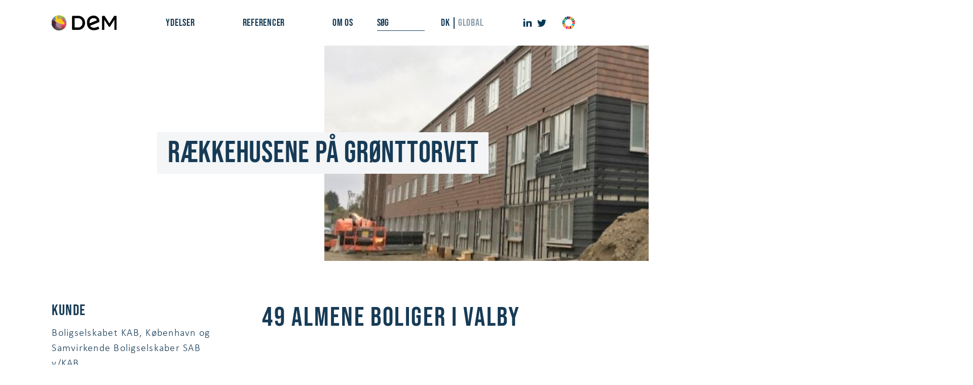

--- FILE ---
content_type: text/html; charset=utf-8
request_url: https://www.dem.dk/references/raekkehusene-pa-gronttorvet
body_size: 10614
content:
<!DOCTYPE html><!-- This site was created in Webflow. https://webflow.com --><!-- Last Published: Mon Nov 03 2025 07:32:59 GMT+0000 (Coordinated Universal Time) --><html data-wf-domain="www.dem.dk" data-wf-page="62c597a42cb36394ed284cd8" data-wf-site="612f5a9dac99ee31117cdd6c" lang="da" data-wf-collection="62c597a42cb36348a1284c7e" data-wf-item-slug="raekkehusene-pa-gronttorvet"><head><meta charset="utf-8"/><title>Rækkehusene på Grønttorvet</title><meta content="Vi har været ansvarlig for udvikling af energikoncepter og varetaget projektering og fagtilsyn vedr. indeklima, ventilation, vvs , el-installationer og kloak. I opstartsfasen har vi bidraget til bygherrerådgivningsydelser vedr. tekniske forhold." name="description"/><meta content="Rækkehusene på Grønttorvet" property="og:title"/><meta content="Vi har været ansvarlig for udvikling af energikoncepter og varetaget projektering og fagtilsyn vedr. indeklima, ventilation, vvs , el-installationer og kloak. I opstartsfasen har vi bidraget til bygherrerådgivningsydelser vedr. tekniske forhold." property="og:description"/><meta content="" property="og:image"/><meta content="Rækkehusene på Grønttorvet" property="twitter:title"/><meta content="Vi har været ansvarlig for udvikling af energikoncepter og varetaget projektering og fagtilsyn vedr. indeklima, ventilation, vvs , el-installationer og kloak. I opstartsfasen har vi bidraget til bygherrerådgivningsydelser vedr. tekniske forhold." property="twitter:description"/><meta content="" property="twitter:image"/><meta property="og:type" content="website"/><meta content="summary_large_image" name="twitter:card"/><meta content="width=device-width, initial-scale=1" name="viewport"/><meta content="Webflow" name="generator"/><link href="https://cdn.prod.website-files.com/612f5a9dac99ee31117cdd6c/css/dem-webcollective.webflow.shared.89d9c2bb5.css" rel="stylesheet" type="text/css"/><script type="text/javascript">!function(o,c){var n=c.documentElement,t=" w-mod-";n.className+=t+"js",("ontouchstart"in o||o.DocumentTouch&&c instanceof DocumentTouch)&&(n.className+=t+"touch")}(window,document);</script><link href="https://cdn.prod.website-files.com/612f5a9dac99ee31117cdd6c/6152f7bab0bbfd905240d5a0_DEM-favicon.png" rel="shortcut icon" type="image/x-icon"/><link href="https://cdn.prod.website-files.com/612f5a9dac99ee31117cdd6c/6152f7bc086ca9fbda8e0dd8_DEM-Webclip.png" rel="apple-touch-icon"/><script async="" src="https://www.googletagmanager.com/gtag/js?id=UA-147729558-1"></script><script type="text/javascript">window.dataLayer = window.dataLayer || [];function gtag(){dataLayer.push(arguments);}gtag('js', new Date());gtag('config', 'UA-147729558-1', {'anonymize_ip': false});</script><!-- Google Tag Manager -->
<script data-cookieconsent="ignore">(function(w,d,s,l,i){w[l]=w[l]||[];w[l].push({'gtm.start':
new Date().getTime(),event:'gtm.js'});var f=d.getElementsByTagName(s)[0],
j=d.createElement(s),dl=l!='dataLayer'?'&l='+l:'';j.async=true;j.src=
'https://www.googletagmanager.com/gtm.js?id='+i+dl;f.parentNode.insertBefore(j,f);
})(window,document,'script','dataLayer','GTM-WVB7C7J');</script>
<!-- End Google Tag Manager -->

<!-- Cookiebot CMP-->
<script id="Cookiebot" src="https://consent.cookiebot.com/uc.js" data-cbid="81630695-a602-4844-b5fa-1a131aa754ca" data-blockingmode="auto" type="text/javascript"></script>
<!-- End Cookiebot CMP -->
    
<!-- [Attributes by Finsweet] CMS Filter -->
<script id="finsweet-cmsfilter" async src="https://cdn.jsdelivr.net/npm/@finsweet/attributes-cmsfilter@1/cmsfilter.js"></script>

<!-- [Attributes by Finsweet] CMS Load -->
<script id="finsweet-cmsload" async src="https://cdn.jsdelivr.net/npm/@finsweet/attributes-cmsload@1/cmsload.js"></script>

<!-- [Attributes by Finsweet] CMS Sort -->
<script async src="https://cdn.jsdelivr.net/npm/@finsweet/attributes-cmssort@1/cmssort.js"></script>

<!-- Google tag (gtag.js) -->
<script async src="https://www.googletagmanager.com/gtag/js?id=G-X0L3S1QH43"></script>
<script>
  window.dataLayer = window.dataLayer || [];
  function gtag(){dataLayer.push(arguments);}
  gtag('js', new Date());

  gtag('config', 'G-X0L3S1QH43');
</script>

<!-- Google tag (gtag.js) -->
<script async src="https://www.googletagmanager.com/gtag/js?id=AW-605099111"></script>
<script>
  window.dataLayer = window.dataLayer || [];
  function gtag(){dataLayer.push(arguments);}
  gtag('js', new Date());
  gtag('config', 'AW-605099111/7kH1CO6nvOwDEOeoxKAC', {
    'phone_conversion_number': '61244291'
  });
</script></head><body class="body"><div class="global-header w-condition-invisible"><header class="e-nav"><div class="nav-mob"><div class="nav-mob-inner"><div class="content-wrapper"><div class="nav-inner"><a href="/global" class="nav-logo w-inline-block"><img src="https://cdn.prod.website-files.com/612f5a9dac99ee31117cdd6c/613b7a053b098ea84aeb056f_DEM_2_DA.png" loading="lazy" width="128" height="30" alt="DEM logo white" srcset="https://cdn.prod.website-files.com/612f5a9dac99ee31117cdd6c/613b7a053b098ea84aeb056f_DEM_2_DA-p-500.png 500w, https://cdn.prod.website-files.com/612f5a9dac99ee31117cdd6c/613b7a053b098ea84aeb056f_DEM_2_DA.png 1188w" sizes="(max-width: 479px) 100vw, 128px" class="logo-image dk"/><img src="https://cdn.prod.website-files.com/612f5a9dac99ee31117cdd6c/613b7a053b098ea84aeb056f_DEM_2_DA.png" loading="lazy" width="128" height="30" alt="DEM logo white" srcset="https://cdn.prod.website-files.com/612f5a9dac99ee31117cdd6c/613b7a053b098ea84aeb056f_DEM_2_DA-p-500.png 500w, https://cdn.prod.website-files.com/612f5a9dac99ee31117cdd6c/613b7a053b098ea84aeb056f_DEM_2_DA.png 1188w" sizes="(max-width: 479px) 100vw, 128px" class="logo-image global"/></a><div class="nav-mob-right global"><a href="#" class="some-link search w-inline-block"><img src="https://cdn.prod.website-files.com/612f5a9dac99ee31117cdd6c/614102a0e17923a5b6015e2f_hvid_s%C3%B8g.svg" loading="lazy" width="20" height="20" alt="Search icon white" class="menu-icon"/></a><div class="nav-mob-hamburger"><img src="https://cdn.prod.website-files.com/612f5a9dac99ee31117cdd6c/614102ade09504ac06ec4b1c_hvid_menu.svg" loading="lazy" alt="Hamburger icon white" class="nav-mob-icon closed"/><img src="https://cdn.prod.website-files.com/612f5a9dac99ee31117cdd6c/614102f310c38665be6d0236_x2.png" loading="lazy" alt="Cross icon white" class="nav-mob-icon open"/></div></div><div class="nav-mob-right dk"><a data-w-id="1d564c15-fc88-3c46-6fa9-df32d8576010" href="#" class="some-link w-inline-block"><img src="https://cdn.prod.website-files.com/612f5a9dac99ee31117cdd6c/614102a0e17923a5b6015e2f_hvid_s%C3%B8g.svg" loading="lazy" width="20" height="20" alt="Search icon white" class="menu-icon"/></a><div class="nav-mob-hamburger"><img src="https://cdn.prod.website-files.com/612f5a9dac99ee31117cdd6c/614102ade09504ac06ec4b1c_hvid_menu.svg" loading="lazy" alt="Hamburger icon white" class="nav-mob-icon closed"/><img src="https://cdn.prod.website-files.com/612f5a9dac99ee31117cdd6c/614102f310c38665be6d0236_x2.png" loading="lazy" alt="Cross icon white" class="nav-mob-icon open"/></div></div></div></div></div><div class="nav-mob-open"><div class="content-wrapper"><div class="nav-mob-open-inner"><div class="nav-menu-items"><div data-hover="false" data-delay="0" class="nav-dropdown w-dropdown"><div class="nav-drop-toggle w-dropdown-toggle"><div class="nav-link global-text">Sectors</div></div><nav class="nav-drop-list w-dropdown-list"><div class="global-services"><div class="w-dyn-list"><div role="list" class="w-dyn-items"><div role="listitem" class="w-dyn-item"><a href="/ydelser/sustainable-energy" class="nav-drop-link global-text w-dropdown-link">Sustainable Energy</a></div><div role="listitem" class="w-dyn-item"><a href="/ydelser/climate-environment" class="nav-drop-link global-text w-dropdown-link">Climate &amp; Environment </a></div><div role="listitem" class="w-dyn-item"><a href="/ydelser/digital-technology" class="nav-drop-link global-text w-dropdown-link">Digital Technology</a></div></div></div></div></nav></div><div data-hover="false" data-delay="0" class="nav-dropdown w-dropdown"><div class="nav-drop-toggle w-dropdown-toggle"><div class="nav-link global-text">Projects</div></div><nav class="nav-drop-list w-dropdown-list"><a href="/projects/project-references" class="nav-drop-link global-text w-dropdown-link">Project References</a><a href="/projects/framework-contracts" class="nav-drop-link global-text w-dropdown-link">Framework Contracts</a><a href="/projects/knowledge-bank" class="nav-drop-link global-text w-dropdown-link">Knowledge Bank</a></nav></div><div data-hover="false" data-delay="0" class="nav-dropdown w-dropdown"><div class="nav-drop-toggle w-dropdown-toggle"><div class="nav-link global-text">About Us</div></div><nav class="nav-drop-list w-dropdown-list"><a href="/about-us/team" class="nav-drop-link global-text w-dropdown-link">Contact</a><a href="/about-us/news" class="nav-drop-link global-text w-dropdown-link">News</a><a href="/about-us/company-history" class="nav-drop-link global-text w-dropdown-link">History</a><a href="/about-us/job" class="nav-drop-link global-text w-dropdown-link">Jobs</a></nav></div><div class="language"><a href="/" class="nav-link no-margin global-text">DK</a><div class="language-divider global"></div><a href="/global" class="nav-link language-link">Global</a></div></div><div id="w-node-_1d564c15-fc88-3c46-6fa9-df32d8576045-d8576000" class="nav-right"><div class="nav-some dk"><div class="w-dyn-list"><div role="list" class="w-dyn-items"><div role="listitem" class="w-dyn-item"><a rel="noopener" href="https://www.linkedin.com/company/danish-energy-management/" target="_blank" class="some-link w-inline-block"><img src="https://cdn.prod.website-files.com/612f5a9dac99ee31117cdd6c/6140fbab4131694a123fcf02_hvid_linkedin.svg" loading="lazy" width="20" height="20" alt="LinkedIn icon white" class="menu-icon"/></a><a rel="noopener" href="https://twitter.com/DEM_Global" target="_blank" class="some-link w-inline-block"><img src="https://cdn.prod.website-files.com/612f5a9dac99ee31117cdd6c/6140fbabc034b920bb44aae0_hvid_twitter.svg" loading="lazy" width="20" height="20" alt="Twitter icon white" class="menu-icon"/></a></div></div></div></div><img src="https://cdn.prod.website-files.com/612f5a9dac99ee31117cdd6c/613b11a380556cde54026cfe_verdensmaalene-hjul-transparent.png" loading="lazy" width="26" height="26" alt="Sustainable Development Goals icon" class="world-logo"/></div></div></div></div><div class="search-mob global"><div class="content-wrapper"><div class="nav-inner"><a href="/global" class="nav-logo w-inline-block"><img src="https://cdn.prod.website-files.com/612f5a9dac99ee31117cdd6c/613b7a053b098ea84aeb056f_DEM_2_DA.png" loading="lazy" width="128" height="30" alt="DEM logo white" srcset="https://cdn.prod.website-files.com/612f5a9dac99ee31117cdd6c/613b7a053b098ea84aeb056f_DEM_2_DA-p-500.png 500w, https://cdn.prod.website-files.com/612f5a9dac99ee31117cdd6c/613b7a053b098ea84aeb056f_DEM_2_DA.png 1188w" sizes="(max-width: 479px) 100vw, 128px" class="logo-image dk"/><img src="https://cdn.prod.website-files.com/612f5a9dac99ee31117cdd6c/613b7a053b098ea84aeb056f_DEM_2_DA.png" loading="lazy" width="128" height="30" alt="DEM logo white" srcset="https://cdn.prod.website-files.com/612f5a9dac99ee31117cdd6c/613b7a053b098ea84aeb056f_DEM_2_DA-p-500.png 500w, https://cdn.prod.website-files.com/612f5a9dac99ee31117cdd6c/613b7a053b098ea84aeb056f_DEM_2_DA.png 1188w" sizes="(max-width: 479px) 100vw, 128px" class="logo-image global"/></a><div class="nav-mob-right"><div id="w-node-_1d564c15-fc88-3c46-6fa9-df32d8576058-d8576000" class="search-close"><div class="close-x">X</div></div><div class="filler"><img src="https://cdn.prod.website-files.com/612f5a9dac99ee31117cdd6c/613f3f375c6197430977b564_bla%CC%8A_menu.svg" loading="lazy" alt="Hamburger icon blue" class="nav-mob-icon closed"/></div></div></div></div><div class="content-wrapper"><div class="search-mob-inner"><div class="nav-search"><form action="/search" class="search mob w-form"><div class="search-placeholder"><input class="search-input global w-input" maxlength="256" name="query" placeholder="" type="search" id="search" required=""/></div><input type="submit" class="button search-button global w-button" value="Search"/></form></div></div></div></div><div class="nav-bg global"></div></div><div class="nav"><div class="content-wrapper"><div class="nav-inner"><a href="/global" class="nav-logo w-inline-block"><img src="https://cdn.prod.website-files.com/612f5a9dac99ee31117cdd6c/613b7a053b098ea84aeb056f_DEM_2_DA.png" loading="lazy" width="128" height="30" alt="DEM logo white" srcset="https://cdn.prod.website-files.com/612f5a9dac99ee31117cdd6c/613b7a053b098ea84aeb056f_DEM_2_DA-p-500.png 500w, https://cdn.prod.website-files.com/612f5a9dac99ee31117cdd6c/613b7a053b098ea84aeb056f_DEM_2_DA.png 1188w" sizes="(max-width: 479px) 100vw, 128px" class="logo-image dk"/><img src="https://cdn.prod.website-files.com/612f5a9dac99ee31117cdd6c/613b7a053b098ea84aeb056f_DEM_2_DA.png" loading="lazy" width="128" height="30" alt="DEM logo white" srcset="https://cdn.prod.website-files.com/612f5a9dac99ee31117cdd6c/613b7a053b098ea84aeb056f_DEM_2_DA-p-500.png 500w, https://cdn.prod.website-files.com/612f5a9dac99ee31117cdd6c/613b7a053b098ea84aeb056f_DEM_2_DA.png 1188w" sizes="(max-width: 479px) 100vw, 128px" class="logo-image global"/></a><div class="nav-left"><div class="nav-menu-items"><div data-hover="true" data-delay="0" class="nav-dropdown w-dropdown"><div class="nav-drop-toggle w-dropdown-toggle"><div class="nav-open-bg global"></div><div class="nav-link global-text">Sectors</div></div><nav class="nav-drop-list w-dropdown-list"><div class="global-services"><div class="w-dyn-list"><div role="list" class="w-dyn-items"><div role="listitem" class="w-dyn-item"><a href="/ydelser/sustainable-energy" class="nav-drop-link global-text w-dropdown-link">Sustainable Energy</a></div><div role="listitem" class="w-dyn-item"><a href="/ydelser/climate-environment" class="nav-drop-link global-text w-dropdown-link">Climate &amp; Environment </a></div><div role="listitem" class="w-dyn-item"><a href="/ydelser/digital-technology" class="nav-drop-link global-text w-dropdown-link">Digital Technology</a></div></div></div></div></nav></div><div data-hover="true" data-delay="0" class="nav-dropdown w-dropdown"><div class="nav-drop-toggle w-dropdown-toggle"><div class="nav-open-bg global"></div><div class="nav-link global-text">Projects</div></div><nav class="nav-drop-list w-dropdown-list"><a href="/projects/project-references" class="nav-drop-link global-text w-dropdown-link">Project References</a><a href="/projects/framework-contracts" class="nav-drop-link global-text w-dropdown-link">Framework Contracts</a><a href="/projects/knowledge-bank" class="nav-drop-link global-text w-dropdown-link">Knowledge Bank</a></nav></div><div data-hover="true" data-delay="0" class="nav-dropdown w-dropdown"><div class="nav-drop-toggle w-dropdown-toggle"><div class="nav-link global-text">About Us</div><div class="nav-open-bg global"></div></div><nav class="nav-drop-list w-dropdown-list"><a href="/about-us/team" class="nav-drop-link global-text w-dropdown-link">Contact</a><a href="/about-us/news" class="nav-drop-link global-text w-dropdown-link">News</a><a href="/about-us/company-history" class="nav-drop-link global-text w-dropdown-link">History</a><a href="/about-us/job" class="nav-drop-link global-text w-dropdown-link">Jobs</a></nav></div></div></div><div class="nav-right"><div class="nav-search"><form action="/search" class="search navbar w-form"><div class="search-placeholder"><input maxlength="256" name="query" placeholder="Search" required="" type="search" class="search-input global w-input"/></div><input type="submit" class="search-button w-button" value="Søg nu"/></form></div><div class="language"><a href="/" class="nav-link no-margin global-text">DK</a><div class="language-divider global"></div><a href="/global" class="nav-link language-link active">Global</a></div><div class="nav-some dk"><div class="w-dyn-list"><div role="list" class="w-dyn-items"><div role="listitem" class="w-dyn-item"><a rel="noopener" href="https://www.linkedin.com/company/danish-energy-management/" target="_blank" class="some-link w-inline-block"><img src="https://cdn.prod.website-files.com/612f5a9dac99ee31117cdd6c/6140fbab4131694a123fcf02_hvid_linkedin.svg" loading="lazy" width="20" height="20" alt="LinkedIn icon white" class="menu-icon"/></a><a rel="noopener" href="https://twitter.com/DEM_Global" target="_blank" class="some-link w-inline-block"><img src="https://cdn.prod.website-files.com/612f5a9dac99ee31117cdd6c/6140fbabc034b920bb44aae0_hvid_twitter.svg" loading="lazy" width="20" height="20" alt="Twitter icon white" class="menu-icon"/></a></div></div></div></div><img src="https://cdn.prod.website-files.com/612f5a9dac99ee31117cdd6c/613b11a380556cde54026cfe_verdensmaalene-hjul-transparent.png" loading="lazy" width="26" height="26" alt="Sustainable Development Goals icon" class="world-logo"/></div><div class="nav-mob-hamburger"><img src="https://cdn.prod.website-files.com/612f5a9dac99ee31117cdd6c/613f3f375c6197430977b564_bla%CC%8A_menu.svg" loading="lazy" alt="Hamburger icon blue" class="nav-mob-icon"/></div></div></div><div class="nav-bg global"></div></div><div class="custom-css w-embed"><style>
.w-slider-dot {
    width: 39px;
    height: 11px;
    border-radius: 5px!important;
    background-color: rgba(255,255,255,1);
}

.w-slider-dot.w-active {
    background-color: #173B56;
}

.break-word, .w-richtext li, .w-richtext h2 { 
		word-wrap: break-word;
    word-break: break-word;
}

.subnav-bg, .nav-bg, .nav-open-bg { /* Add the blur effect */
    -webkit-backdrop-filter: blur(10px);
    backdrop-filter: blur(10px);
}

.nav-open-bg.global {
    opacity: 0.97;
    box-shadow: inset 0 0 2000px rgb(0 0 0 / 25%);
}

.summary {overflow: hidden; display: -webkit-box; -webkit-line-clamp: 3; -webkit-box-orient: vertical;}

</style></div></header></div><div class="dk-header"><nav class="e-nav"><div class="custom-css w-embed"><style>
.w-slider-dot {
    width: 39px;
    height: 11px;
    border-radius: 5px!important;
    background-color: rgba(255,255,255,1);
}

.w-slider-dot.w-active {
    background-color: #173B56;
}

.break-word, .w-richtext li, .w-richtext h2 { 
		word-wrap: break-word;
    word-break: break-word;
}

.subnav-bg, .nav-bg, .nav-open-bg { /* Add the blur effect */
    -webkit-backdrop-filter: blur(10px);
    backdrop-filter: blur(10px);
}

.nav-open-bg.global {
    opacity: 0.97;
    box-shadow: inset 0 0 2000px rgb(0 0 0 / 25%);
}

.summary {overflow: hidden; display: -webkit-box; -webkit-line-clamp: 3; -webkit-box-orient: vertical;}

</style></div><div class="nav-mob"><div class="nav-mob-inner"><div class="content-wrapper"><div class="nav-inner"><a href="/" class="nav-logo w-inline-block"><img src="https://cdn.prod.website-files.com/612f5a9dac99ee31117cdd6c/613b24b554f9784d5e59f591_DEM_2_DA_.png" loading="lazy" width="128" height="30" alt="DEM logo black" srcset="https://cdn.prod.website-files.com/612f5a9dac99ee31117cdd6c/613b24b554f9784d5e59f591_DEM_2_DA_-p-500.png 500w, https://cdn.prod.website-files.com/612f5a9dac99ee31117cdd6c/613b24b554f9784d5e59f591_DEM_2_DA_.png 1188w" sizes="(max-width: 479px) 100vw, 128px" class="logo-image dk"/><img src="https://cdn.prod.website-files.com/612f5a9dac99ee31117cdd6c/613b7a053b098ea84aeb056f_DEM_2_DA.png" loading="lazy" width="128" height="30" alt="DEM logo white" srcset="https://cdn.prod.website-files.com/612f5a9dac99ee31117cdd6c/613b7a053b098ea84aeb056f_DEM_2_DA-p-500.png 500w, https://cdn.prod.website-files.com/612f5a9dac99ee31117cdd6c/613b7a053b098ea84aeb056f_DEM_2_DA.png 1188w" sizes="(max-width: 479px) 100vw, 128px" class="logo-image global"/></a><div class="nav-mob-right global"><a href="#" class="some-link search w-inline-block"><img src="https://cdn.prod.website-files.com/612f5a9dac99ee31117cdd6c/614102a0e17923a5b6015e2f_hvid_s%C3%B8g.svg" loading="lazy" width="20" height="20" alt="Search icon white" class="menu-icon"/></a><div class="nav-mob-hamburger"><img src="https://cdn.prod.website-files.com/612f5a9dac99ee31117cdd6c/614102ade09504ac06ec4b1c_hvid_menu.svg" loading="lazy" alt="Hamburger icon white" class="nav-mob-icon closed"/><img src="https://cdn.prod.website-files.com/612f5a9dac99ee31117cdd6c/614102f310c38665be6d0236_x2.png" loading="lazy" alt="Cross icon white" class="nav-mob-icon open"/></div></div><div class="nav-mob-right dk"><a href="#" class="some-link search no-padding w-inline-block"><img src="https://cdn.prod.website-files.com/612f5a9dac99ee31117cdd6c/613f3de25ede8d2c91765858_bla%CC%8A_s%C3%B8g.svg" loading="lazy" width="20" height="20" alt="Search icon blue" class="menu-icon"/></a><div class="nav-mob-hamburger"><img src="https://cdn.prod.website-files.com/612f5a9dac99ee31117cdd6c/613f3f375c6197430977b564_bla%CC%8A_menu.svg" loading="lazy" alt="Hamburger icon blue" class="nav-mob-icon closed"/><img src="https://cdn.prod.website-files.com/612f5a9dac99ee31117cdd6c/613f3f56d3c0ac056ba02e74_Bla%CC%8A_kryds.svg" loading="lazy" alt="Cross icon blue" class="nav-mob-icon open"/></div></div></div></div></div><div class="nav-mob-open"><div class="content-wrapper"><div class="nav-mob-open-inner"><div class="nav-menu-items"><div data-hover="false" data-delay="0" class="nav-dropdown w-dropdown"><div class="nav-drop-toggle w-dropdown-toggle"><div class="nav-link">Ydelser</div></div><nav class="nav-drop-list w-dropdown-list"><div class="w-dyn-list"><div role="list" class="w-dyn-items"><div role="listitem" class="w-dyn-item"><a href="/ydelser/byggeri" class="nav-drop-link w-dropdown-link">Byggeri</a></div><div role="listitem" class="w-dyn-item"><a href="/ydelser/bygherreradgivning" class="nav-drop-link w-dropdown-link">Bygherrerådgivning</a></div><div role="listitem" class="w-dyn-item"><a href="/ydelser/baeredygtighed" class="nav-drop-link w-dropdown-link">Bæredygtighed</a></div><div role="listitem" class="w-dyn-item"><a href="/ydelser/energieffektivisering" class="nav-drop-link w-dropdown-link">Energieffektivisering</a></div></div></div></nav></div><a href="/referencer" class="nav-link">Referencer</a><div data-hover="false" data-delay="0" class="nav-dropdown w-dropdown"><div class="nav-drop-toggle w-dropdown-toggle"><div class="nav-link">om os</div></div><nav class="nav-drop-list w-dropdown-list"><a href="/om-os/medarbejdere" class="nav-drop-link w-dropdown-link">Kontakt</a><a href="/om-os/nyheder" class="nav-drop-link w-dropdown-link">Nyheder</a><a href="/om-os/publikationer" class="nav-drop-link w-dropdown-link">Publikationer</a><a href="/om-os/historie" class="nav-drop-link w-dropdown-link">DEM Historie</a><a href="/om-os/job" class="nav-drop-link w-dropdown-link">Job</a><a href="/om-os/udviklingsprojekter" class="nav-drop-link w-dropdown-link">Udviklingsprojekter</a></nav></div><div class="language"><a href="/" class="nav-link no-margin">DK</a><div class="language-divider"></div><a href="/global" class="nav-link language-link">Global</a></div></div><div id="w-node-_11d43844-5d54-2cd4-0f66-2dc445fecd66-ce03bedf" class="nav-right"><div class="nav-some dk"><div class="w-dyn-list"><div role="list" class="w-dyn-items"><div role="listitem" class="w-dyn-item"><a rel="noopener" href="https://www.linkedin.com/company/danish-energy-management/" target="_blank" class="some-link w-inline-block"><img src="https://cdn.prod.website-files.com/612f5a9dac99ee31117cdd6c/613f42f1e780d87e3a2ca63c_bla%CC%8A_linkedin.svg" loading="lazy" width="20" height="20" alt="LinkedIn icon blue" class="menu-icon"/></a><a rel="noopener" href="https://twitter.com/DEM_Global" target="_blank" class="some-link w-inline-block"><img src="https://cdn.prod.website-files.com/612f5a9dac99ee31117cdd6c/613f42fbb7c57f68d3f84f3f_bla%CC%8A_twitter.svg" loading="lazy" width="20" height="20" alt="Twitter icon blue" class="menu-icon"/></a></div></div></div></div><img src="https://cdn.prod.website-files.com/612f5a9dac99ee31117cdd6c/613b11a380556cde54026cfe_verdensmaalene-hjul-transparent.png" loading="lazy" width="26" height="26" alt="Sustainable Development Goals icon" class="world-logo"/></div></div></div></div><div class="search-mob"><div class="content-wrapper"><div class="nav-inner"><a href="/" class="nav-logo w-inline-block"><img src="https://cdn.prod.website-files.com/612f5a9dac99ee31117cdd6c/613b24b554f9784d5e59f591_DEM_2_DA_.png" loading="lazy" width="128" height="30" alt="DEM logo black" srcset="https://cdn.prod.website-files.com/612f5a9dac99ee31117cdd6c/613b24b554f9784d5e59f591_DEM_2_DA_-p-500.png 500w, https://cdn.prod.website-files.com/612f5a9dac99ee31117cdd6c/613b24b554f9784d5e59f591_DEM_2_DA_.png 1188w" sizes="(max-width: 479px) 100vw, 128px" class="logo-image dk"/><img src="https://cdn.prod.website-files.com/612f5a9dac99ee31117cdd6c/613b7a053b098ea84aeb056f_DEM_2_DA.png" loading="lazy" width="128" height="30" alt="DEM logo white" srcset="https://cdn.prod.website-files.com/612f5a9dac99ee31117cdd6c/613b7a053b098ea84aeb056f_DEM_2_DA-p-500.png 500w, https://cdn.prod.website-files.com/612f5a9dac99ee31117cdd6c/613b7a053b098ea84aeb056f_DEM_2_DA.png 1188w" sizes="(max-width: 479px) 100vw, 128px" class="logo-image global"/></a><div class="nav-mob-right"><div id="w-node-_823c00cb-7020-d637-044f-04cf0de33d77-ce03bedf" class="search-close"><div class="close-x">X</div></div><div class="filler"><img src="https://cdn.prod.website-files.com/612f5a9dac99ee31117cdd6c/613f3f375c6197430977b564_bla%CC%8A_menu.svg" loading="lazy" alt="Hamburger icon blue" class="nav-mob-icon closed"/></div></div></div></div><div class="content-wrapper"><div class="search-mob-inner"><div class="nav-search"><form action="/search" class="search mob w-form"><div class="search-placeholder"><input class="search-input w-input" maxlength="256" name="query" placeholder="" type="search" id="search-global" required=""/></div><input type="submit" class="button search-button w-button" value="Søg"/></form></div></div></div></div><div class="nav-bg dk mob"></div></div><div class="nav"><div class="content-wrapper"><div class="nav-inner"><a href="/" class="nav-logo w-inline-block"><img src="https://cdn.prod.website-files.com/612f5a9dac99ee31117cdd6c/613b24b554f9784d5e59f591_DEM_2_DA_.png" loading="lazy" width="128" height="30" alt="DEM logo black" srcset="https://cdn.prod.website-files.com/612f5a9dac99ee31117cdd6c/613b24b554f9784d5e59f591_DEM_2_DA_-p-500.png 500w, https://cdn.prod.website-files.com/612f5a9dac99ee31117cdd6c/613b24b554f9784d5e59f591_DEM_2_DA_.png 1188w" sizes="(max-width: 479px) 100vw, 128px" class="logo-image dk"/><img src="https://cdn.prod.website-files.com/612f5a9dac99ee31117cdd6c/613b7a053b098ea84aeb056f_DEM_2_DA.png" loading="lazy" width="128" height="30" alt="DEM logo white" srcset="https://cdn.prod.website-files.com/612f5a9dac99ee31117cdd6c/613b7a053b098ea84aeb056f_DEM_2_DA-p-500.png 500w, https://cdn.prod.website-files.com/612f5a9dac99ee31117cdd6c/613b7a053b098ea84aeb056f_DEM_2_DA.png 1188w" sizes="(max-width: 479px) 100vw, 128px" class="logo-image global"/></a><div class="nav-left"><div class="nav-menu-items"><div data-hover="true" data-delay="0" class="nav-dropdown w-dropdown"><div class="nav-drop-toggle w-dropdown-toggle"><div class="nav-open-bg"></div><div class="nav-link">Ydelser</div></div><nav class="nav-drop-list w-dropdown-list"><div class="dk-services"><div class="w-dyn-list"><div role="list" class="w-dyn-items"><div role="listitem" class="w-dyn-item"><a href="/ydelser/byggeri" class="nav-drop-link w-dropdown-link">Byggeri</a></div><div role="listitem" class="w-dyn-item"><a href="/ydelser/bygherreradgivning" class="nav-drop-link w-dropdown-link">Bygherrerådgivning</a></div><div role="listitem" class="w-dyn-item"><a href="/ydelser/baeredygtighed" class="nav-drop-link w-dropdown-link">Bæredygtighed</a></div><div role="listitem" class="w-dyn-item"><a href="/ydelser/energieffektivisering" class="nav-drop-link w-dropdown-link">Energieffektivisering</a></div></div></div></div></nav></div><a href="/referencer" class="nav-link">Referencer</a><div data-hover="true" data-delay="0" class="nav-dropdown w-dropdown"><div class="nav-drop-toggle w-dropdown-toggle"><div class="nav-link">om os</div></div><nav class="nav-drop-list w-dropdown-list"><div class="nav-open-bg"></div><a href="/om-os/medarbejdere" class="nav-drop-link w-dropdown-link">Kontakt</a><a href="/om-os/nyheder" class="nav-drop-link w-dropdown-link">Nyheder</a><a href="/om-os/publikationer" class="nav-drop-link w-dropdown-link">Publikationer</a><a href="/om-os/historie" class="nav-drop-link w-dropdown-link">Vores Historie</a><a href="/om-os/job" class="nav-drop-link w-dropdown-link">Job</a><a href="/om-os/udviklingsprojekter" class="nav-drop-link w-dropdown-link">Udviklingsprojekter</a></nav></div></div></div><div class="nav-right"><div class="nav-search"><form action="/search" class="search navbar w-form"><div class="search-placeholder"><input maxlength="256" name="query" placeholder="Søg" required="" type="search" class="search-input w-input"/></div><input type="submit" class="search-button w-button" value="Søg nu"/></form></div><div class="language"><a href="/" class="nav-link no-margin">DK</a><div class="language-divider"></div><a href="/global" class="nav-link language-link">Global</a></div><div class="nav-some global"><a href="#" class="some-link w-inline-block"><img src="https://cdn.prod.website-files.com/612f5a9dac99ee31117cdd6c/6140fbab4131694a123fcf02_hvid_linkedin.svg" loading="lazy" width="20" height="20" alt="LinkedIn icon white" class="menu-icon"/></a><a href="#" class="some-link w-inline-block"><img src="https://cdn.prod.website-files.com/612f5a9dac99ee31117cdd6c/6140fbabc034b920bb44aae0_hvid_twitter.svg" loading="lazy" width="20" height="20" alt="Twitter icon white" class="menu-icon"/></a></div><div class="nav-some dk"><div class="w-dyn-list"><div role="list" class="w-dyn-items"><div role="listitem" class="w-dyn-item"><a rel="noopener" href="https://www.linkedin.com/company/danish-energy-management/" target="_blank" class="some-link w-inline-block"><img src="https://cdn.prod.website-files.com/612f5a9dac99ee31117cdd6c/613f42f1e780d87e3a2ca63c_bla%CC%8A_linkedin.svg" loading="lazy" width="20" height="20" alt="LinkedIn icon blue" class="menu-icon"/></a><a rel="noopener" href="https://twitter.com/DEM_Global" target="_blank" class="some-link w-inline-block"><img src="https://cdn.prod.website-files.com/612f5a9dac99ee31117cdd6c/613f42fbb7c57f68d3f84f3f_bla%CC%8A_twitter.svg" loading="lazy" width="20" height="20" alt="Twitter icon blue" class="menu-icon"/></a></div></div></div></div><img src="https://cdn.prod.website-files.com/612f5a9dac99ee31117cdd6c/613b11a380556cde54026cfe_verdensmaalene-hjul-transparent.png" loading="lazy" width="26" height="26" alt="Sustainable Development Goals icon" class="world-logo"/></div><div class="nav-mob-hamburger"><img src="https://cdn.prod.website-files.com/612f5a9dac99ee31117cdd6c/613f3f375c6197430977b564_bla%CC%8A_menu.svg" loading="lazy" alt="Hamburger icon blue" class="nav-mob-icon"/></div></div></div><div class="nav-bg dk"></div></div></nav></div><div class="page-wrapper"><section class="s-splash"><div class="splash-screen"><img src="https://cdn.prod.website-files.com/613b43633b098e02bae9d41c/62c41fcdd6de6a735858b7f1_71.jpg" loading="lazy" alt="" sizes="100vw" srcset="https://cdn.prod.website-files.com/613b43633b098e02bae9d41c/62c41fcdd6de6a735858b7f1_71-p-500.jpg 500w, https://cdn.prod.website-files.com/613b43633b098e02bae9d41c/62c41fcdd6de6a735858b7f1_71.jpg 800w" class="splash-bg"/></div><div class="splash-content static-page"><div class="content-wrapper"><div class="splash-heading"><h1 class="h-60px inline-bg-text ref-details-hero-txt">Rækkehusene på Grønttorvet</h1></div></div></div></section><div class="s-reference-page-content-copy"><div class="content-wrapper not-on-mobile"><div class="sidebar-grid"><div id="w-node-b1505049-096e-c7ad-12a3-af39a223545d-ed284cd8"><aside id="w-node-_8ecc5a6f-4023-e190-1bf2-a1b280f85573-ed284cd8" class="sidebar"><div class="sidebar-item"><h2 class="h-30px">Kunde</h2><h3 class="h-30px w-condition-invisible">Client</h3><p class="paragraph">Boligselskabet KAB, København og Samvirkende Boligselskaber SAB v/KAB</p></div><div class="sidebar-item"><h3 class="h-30px">Periode</h3><h3 class="h-30px w-condition-invisible">Period</h3><p class="paragraph">2016 - 2019</p></div><div class="sidebar-item w-condition-invisible"><h2 class="h-30px">Kunde</h2><h3 class="h-30px w-condition-invisible">Country</h3><p class="paragraph w-dyn-bind-empty"></p></div><div class="sidebar-item w-condition-invisible"><h2 class="h-30px">Kunde</h2><h3 class="h-30px w-condition-invisible">Client</h3><p class="paragraph">Boligselskabet KAB, København og Samvirkende Boligselskaber SAB v/KAB</p></div><div class="sidebar-item"><h3 class="h-30px">Samarbejdspartnere</h3><h3 class="h-30px w-condition-invisible">Partners</h3><p class="paragraph">Tegnestuen Vandkunsten, BM Byggeindustri og Dominia</p></div><div class="sidebar-item"><h3 class="h-30px">Areal</h3><h3 class="h-30px w-condition-invisible">Area</h3><p class="paragraph">5370 m2</p></div><div class="sidebar-item"><h3 class="h-30px">egne ydelser</h3><h3 class="h-30px w-condition-invisible">services</h3><p class="paragraph">Energi og indeklima samt projektering og tilsyn vedr. tekniske installationer</p></div><div class="sidebar-item w-condition-invisible"><a href="#" class="button w-inline-block"><div class="button-text">Download pdf</div></a></div><div class="sidebar-item"><a href="#" class="button share w-inline-block"><div class="button-text">Del</div><div class="button-text w-condition-invisible">Share</div></a></div><div style="display:none;opacity:0" class="clipboard"><div class="clipboard-modal"><div data-w-id="10c18f89-020b-896f-952a-230123bd8263" style="opacity:0" class="result-div"><div>Kopieret!</div><div class="w-condition-invisible">Copied!</div></div><div data-w-id="920d3487-e129-1fde-9c64-9144e42aaa1b" class="clipboard-close"><div class="close-x">X</div></div><h1 class="h-30px">Del denne side</h1><h1 class="h-30px w-condition-invisible">Share this page</h1><div class="clipboard-link"><div class="clipboard-embed-text w-embed"><p>https://www.dem.dk/references/raekkehusene-pa-gronttorvet</p></div></div><div class="btn w-embed"><a href="#" style="width:100%;" data-clipboard-text="https://dem-webcollective.webflow.io/references/raekkehusene-pa-gronttorvet" class="btn">Kopier link</a></div><div class="btn w-condition-invisible w-embed"><a href="#" style="width:100%;" data-clipboard-text="https://dem-webcollective.webflow.io/references/raekkehusene-pa-gronttorvet" class="btn">Copy link</a></div></div><div class="clipboard-overlay"></div></div></aside></div><div id="w-node-_9ef5ac77-4cbb-3e7b-77ff-aeb6d54c5a4a-ed284cd8"><main id="w-node-_4b8a1be3-3304-d7a9-9ac4-018e4a79f662-ed284cd8" class="sidebar-layout-content"><div class="sidebar-header"><h2 class="h-53">49 ALMENE BOLIGER I VALBY</h2></div><div class="sidebar-grid-article"><div class="square-text w-richtext"><p>Ambitionen med projektet er at etablere en ny generation af rummelige familieboliger til en rimelig husleje tæt på byens arbejdspladser. Boligerne er målrettet beboere, der har lyst til at deltage i driften.</p><p>‍</p><p>Rækkehusene på Grønttorvet i Valby er en af KAB&#x27;s rammeaftale om Almenbolig+5, som er en del af et længerevarende forløb for Boligselskabet KAB. De har en ambition om kontinuerligt at opføre en ny generation af industrialiseret billigt alment boligbyggeri i høj arkitektonisk kvalitet med optimalt indeklima og minimeret energiforbrug til en lav husleje.</p><p>‍</p><p>Byggesystemet er baseret på bæredygtige præfabrikerede boksmoduler i træ, som produceres på fabrik og monteres på byggepladsen.</p><p>‍</p><p>Byggesystemet er udført i højisolerede konstruktioner med et minimum af kuldebroer, og med høj tæthed, hvilket er af stor betydning i lavenergibyggeri. Byggeriet er fjernvarmeforsynet, og der anvendes ventilation med varmegenvinding. Byggeriet er desuden forsynet med et tagplaceret sydvendte solcelleanlæg.</p><p>‍</p><p>I AlmenBolig+ projekterne har vi været ansvarlig for udvikling af energikoncepter for opfyldelse af lavenergiklasse Bygningsklasse 2020. Derudover har vi varetaget projektering og fagtilsyn vedr. indeklima, ventilation, vvs , el-installationer og kloak.</p><p>‍</p><p>I projekternes opstartsfase har vi bidraget til flere bygherrerådgivningsydelser vedr. forskellige tekniske forhold til lokalplanbestemmelser samt dispensationer i forhold til undersøgelse af mulighederne for fritagelse af fjernvarmetilslutning inkl. dialog med Energistyrelsen og Energiklagenævnet.</p></div></div></main></div></div></div></div><div class="s-reference-page-content"><div class="content-wrapper not-on-mobile"><div class="sidebar-grid"><aside id="w-node-b2a3e308-d60e-0183-1d16-8d4c0e6365ab-ed284cd8" class="sidebar"><div class="sidebar-block"><div class="sidebar-item"><h2 class="h-30px">Kunde</h2><h3 class="h-30px w-condition-invisible">Client</h3><p class="paragraph">Boligselskabet KAB, København og Samvirkende Boligselskaber SAB v/KAB</p></div><div class="sidebar-item"><h3 class="h-30px">Periode</h3><h3 class="h-30px w-condition-invisible">Period</h3><p class="paragraph">2016 - 2019</p></div></div><div class="sidebar-block"><div class="sidebar-item"><h3 class="h-30px">Samarbejdspartnere</h3><h3 class="h-30px w-condition-invisible">Collaborators</h3><p class="paragraph">Tegnestuen Vandkunsten, BM Byggeindustri og Dominia</p></div></div><div class="sidebar-block"><div class="sidebar-item"><h3 class="h-30px">Areal</h3><h3 class="h-30px w-condition-invisible">Area</h3><p class="paragraph">5370 m2</p></div><div class="sidebar-item"><h3 class="h-30px">egne ydelser</h3><h3 class="h-30px w-condition-invisible">Own services</h3><p class="paragraph">Energi og indeklima samt projektering og tilsyn vedr. tekniske installationer</p></div></div><div class="sidebar-block top-margin"><div class="sidebar-item"><a href="#" class="button w-inline-block"><div class="button-text">Download pdf</div></a></div></div><div class="sidebar-block"><div class="sidebar-item"><a href="#" class="button share w-inline-block"><div class="button-text">Del</div><div class="button-text w-condition-invisible">Share</div></a></div><div style="display:none;opacity:0" class="clipboard"><div class="clipboard-modal"><div data-w-id="b2a3e308-d60e-0183-1d16-8d4c0e6365db" class="result-div"><div>Kopieret!</div><div class="w-condition-invisible">Copied!</div></div><div data-w-id="b2a3e308-d60e-0183-1d16-8d4c0e6365e0" class="clipboard-close"><div class="close-x">X</div></div><h1 class="h-30px">Del denne side</h1><h1 class="h-30px w-condition-invisible">Share this page</h1><div class="clipboard-link"><div class="clipboard-embed-text w-embed"><p>https://dem-webcollective.webflow.io/references/raekkehusene-pa-gronttorvet</p></div></div><div class="btn w-embed"><a href="#" style="width:100%;" data-clipboard-text="https://dem-webcollective.webflow.io/references/raekkehusene-pa-gronttorvet" class="btn">Kopier link</a></div><div class="btn w-condition-invisible w-embed"><a href="#" style="width:100%;" data-clipboard-text="https://dem-webcollective.webflow.io/references/raekkehusene-pa-gronttorvet" class="btn">Copy link</a></div></div><div class="clipboard-overlay"></div></div></div></aside><main id="w-node-b2a3e308-d60e-0183-1d16-8d4c0e6365ec-ed284cd8" class="sidebar-layout-content"><div class="sidebar-header"><h2 class="h-53">49 ALMENE BOLIGER I VALBY</h2></div><div class="sidebar-grid-article"><div class="square-text w-richtext"><p>Ambitionen med projektet er at etablere en ny generation af rummelige familieboliger til en rimelig husleje tæt på byens arbejdspladser. Boligerne er målrettet beboere, der har lyst til at deltage i driften.</p><p>‍</p><p>Rækkehusene på Grønttorvet i Valby er en af KAB&#x27;s rammeaftale om Almenbolig+5, som er en del af et længerevarende forløb for Boligselskabet KAB. De har en ambition om kontinuerligt at opføre en ny generation af industrialiseret billigt alment boligbyggeri i høj arkitektonisk kvalitet med optimalt indeklima og minimeret energiforbrug til en lav husleje.</p><p>‍</p><p>Byggesystemet er baseret på bæredygtige præfabrikerede boksmoduler i træ, som produceres på fabrik og monteres på byggepladsen.</p><p>‍</p><p>Byggesystemet er udført i højisolerede konstruktioner med et minimum af kuldebroer, og med høj tæthed, hvilket er af stor betydning i lavenergibyggeri. Byggeriet er fjernvarmeforsynet, og der anvendes ventilation med varmegenvinding. Byggeriet er desuden forsynet med et tagplaceret sydvendte solcelleanlæg.</p><p>‍</p><p>I AlmenBolig+ projekterne har vi været ansvarlig for udvikling af energikoncepter for opfyldelse af lavenergiklasse Bygningsklasse 2020. Derudover har vi varetaget projektering og fagtilsyn vedr. indeklima, ventilation, vvs , el-installationer og kloak.</p><p>‍</p><p>I projekternes opstartsfase har vi bidraget til flere bygherrerådgivningsydelser vedr. forskellige tekniske forhold til lokalplanbestemmelser samt dispensationer i forhold til undersøgelse af mulighederne for fritagelse af fjernvarmetilslutning inkl. dialog med Energistyrelsen og Energiklagenævnet.</p></div></div></main></div></div></div><div class="s-relevant"><div class="content-wrapper"><div class="references-inner"><div class="centered-block half-mb"><h1 class="h-60px w-condition-invisible">Relevant References</h1><h1 class="h-60px">relevante referencer</h1></div><div class="reference-global-or-not"><div class="card-collection-list-wrapper w-dyn-list"><div role="list" class="grid-base flow w-dyn-items"><div role="listitem" class="card-collection-item w-dyn-item"><div class="card"><img src="https://cdn.prod.website-files.com/613b43633b098e02bae9d41c/62c44459838051704bb28bf1_30.jpg" loading="lazy" alt="" class="card-image"/><div class="service-card-overlay"></div><div class="card-content"><div class="card-top"><h2 fs-cmsfilter-field="Overskrift" class="h-30px">Hotel Herman K</h2><p fs-cmsfilter-field="Opsummering" class="paragraph-small summary">Vi har varetaget byggeledelse og arbejdsmiljøkoordinering samt projekteret installationer, fagtilsyn, energi og indeklima på transformationen af Herman K.</p><div class="job-info card-version"><div class="list-grid hidden"><img src="https://cdn.prod.website-files.com/612f5a9dac99ee31117cdd6c/62ecff3bc09ba330e411340c_user%20(2).svg" loading="lazy" alt="" class="icon-small nudge"/><p fs-cmsfilter-field="Kunde" class="paragraph-small">Dansk Ejendoms Management A/S</p></div><div class="border-card-item w-condition-invisible"><img src="https://cdn.prod.website-files.com/612f5a9dac99ee31117cdd6c/62b1b424aba6ace1dd6a648b_earth-globe.svg" loading="lazy" alt="Ikon af jordkloden" class="icon-small"/><p fs-cmsfilter-field="Country" class="paragraph-small w-dyn-bind-empty"></p></div><div class="border-card-item w-condition-invisible"><img src="https://cdn.prod.website-files.com/612f5a9dac99ee31117cdd6c/62eb907f06cf3a000dd0a454_wallet%20(1).svg" loading="lazy" alt="" class="icon-small"/><p fs-cmssort-field="Funding" class="paragraph-small w-dyn-bind-empty"></p></div><div class="border-card-item"><img src="https://cdn.prod.website-files.com/612f5a9dac99ee31117cdd6c/62eb9022b31a6de4c08b3fdc_calendar%20(1).svg" loading="lazy" alt="" class="icon-small"/><p fs-cmsfilter-field="Year" class="paragraph-small">2016 - 2018</p></div><div class="border-card-item w-condition-invisible"><img src="https://cdn.prod.website-files.com/612f5a9dac99ee31117cdd6c/62eb90de5787c628d5f5ca09_label.svg" loading="lazy" alt="" class="icon-small"/><p fs-cmsfilter-field="Type" class="paragraph-small w-dyn-bind-empty"></p></div><div class="list-grid"><img src="https://cdn.prod.website-files.com/612f5a9dac99ee31117cdd6c/62b1b808e6b7d7eb8af60a68_building.svg" loading="lazy" alt="Ikon af en bygning" class="icon-small nudge"/><p fs-cmsfilter-field="Kategori" class="paragraph-small w-dyn-bind-empty"></p><div class="w-dyn-list"><div role="list" class="inline-list w-dyn-items"><div role="listitem" class="list-item w-dyn-item"><p fs-cmsfilter-field="Kategori" class="paragraph-small project-tag-text">Byggeri</p><div class="paragraph-small project-tag-text">, </div></div><div role="listitem" class="list-item w-dyn-item"><p fs-cmsfilter-field="Kategori" class="paragraph-small project-tag-text">Kontor &amp; Erhverv</p><div class="paragraph-small project-tag-text">, </div></div><div role="listitem" class="list-item w-dyn-item"><p fs-cmsfilter-field="Kategori" class="paragraph-small project-tag-text">Renovering</p><div class="paragraph-small project-tag-text">, </div></div></div></div></div></div></div><div class="card-bottom"><a href="/references/hotel-herman-k" class="arrow-link w-inline-block"><div class="h-18-bold">Læs mere</div><img src="https://cdn.prod.website-files.com/612f5a9dac99ee31117cdd6c/61406246b4c88170232f9ac4_bla%CC%8A_pilned.svg" loading="lazy" alt="Arrow down icon blue" class="arrow-right"/></a></div></div></div></div><div role="listitem" class="card-collection-item w-dyn-item"><div class="card"><img src="https://cdn.prod.website-files.com/613b43633b098e02bae9d41c/650983a513439c4e0f165a69_S%C3%B8nderhaven%20(6)%201_web.jpg" loading="lazy" alt="oversigtsbillede af boligkvarter" sizes="100vw" srcset="https://cdn.prod.website-files.com/613b43633b098e02bae9d41c/650983a513439c4e0f165a69_S%C3%B8nderhaven%20(6)%201_web-p-500.jpg 500w, https://cdn.prod.website-files.com/613b43633b098e02bae9d41c/650983a513439c4e0f165a69_S%C3%B8nderhaven%20(6)%201_web-p-800.jpg 800w, https://cdn.prod.website-files.com/613b43633b098e02bae9d41c/650983a513439c4e0f165a69_S%C3%B8nderhaven%20(6)%201_web-p-1080.jpg 1080w, https://cdn.prod.website-files.com/613b43633b098e02bae9d41c/650983a513439c4e0f165a69_S%C3%B8nderhaven%20(6)%201_web.jpg 1545w" class="card-image"/><div class="service-card-overlay"></div><div class="card-content"><div class="card-top"><h2 fs-cmsfilter-field="Overskrift" class="h-30px">Bæredygtighed i Brædstrup</h2><p fs-cmsfilter-field="Opsummering" class="paragraph-small summary">Et nyt bæredygtigt projekt på den tidligere energigrund i Brædstrup, er blevet en ny bydel, kaldet Sønderhaven. I Sønderhaven kan du bo grønt, bynært og bæredygtigt med butikker, caféer og indkøbsmuligheder lige om hjørnet, samtidig med at du er tæt på grønne områder og natur. </p><div class="job-info card-version"><div class="list-grid hidden"><img src="https://cdn.prod.website-files.com/612f5a9dac99ee31117cdd6c/62ecff3bc09ba330e411340c_user%20(2).svg" loading="lazy" alt="" class="icon-small nudge"/><p fs-cmsfilter-field="Kunde" class="paragraph-small">Peja Ejendomme</p></div><div class="border-card-item w-condition-invisible"><img src="https://cdn.prod.website-files.com/612f5a9dac99ee31117cdd6c/62b1b424aba6ace1dd6a648b_earth-globe.svg" loading="lazy" alt="Ikon af jordkloden" class="icon-small"/><p fs-cmsfilter-field="Country" class="paragraph-small w-dyn-bind-empty"></p></div><div class="border-card-item w-condition-invisible"><img src="https://cdn.prod.website-files.com/612f5a9dac99ee31117cdd6c/62eb907f06cf3a000dd0a454_wallet%20(1).svg" loading="lazy" alt="" class="icon-small"/><p fs-cmssort-field="Funding" class="paragraph-small w-dyn-bind-empty"></p></div><div class="border-card-item"><img src="https://cdn.prod.website-files.com/612f5a9dac99ee31117cdd6c/62eb9022b31a6de4c08b3fdc_calendar%20(1).svg" loading="lazy" alt="" class="icon-small"/><p fs-cmsfilter-field="Year" class="paragraph-small">2019-2020</p></div><div class="border-card-item w-condition-invisible"><img src="https://cdn.prod.website-files.com/612f5a9dac99ee31117cdd6c/62eb90de5787c628d5f5ca09_label.svg" loading="lazy" alt="" class="icon-small"/><p fs-cmsfilter-field="Type" class="paragraph-small w-dyn-bind-empty"></p></div><div class="list-grid"><img src="https://cdn.prod.website-files.com/612f5a9dac99ee31117cdd6c/62b1b808e6b7d7eb8af60a68_building.svg" loading="lazy" alt="Ikon af en bygning" class="icon-small nudge"/><p fs-cmsfilter-field="Kategori" class="paragraph-small w-dyn-bind-empty"></p><div class="w-dyn-list"><div role="list" class="inline-list w-dyn-items"><div role="listitem" class="list-item w-dyn-item"><p fs-cmsfilter-field="Kategori" class="paragraph-small project-tag-text">Boliger</p><div class="paragraph-small project-tag-text">, </div></div><div role="listitem" class="list-item w-dyn-item"><p fs-cmsfilter-field="Kategori" class="paragraph-small project-tag-text">Byggeri</p><div class="paragraph-small project-tag-text">, </div></div><div role="listitem" class="list-item w-dyn-item"><p fs-cmsfilter-field="Kategori" class="paragraph-small project-tag-text">Nybyggeri</p><div class="paragraph-small project-tag-text">, </div></div></div></div></div></div></div><div class="card-bottom"><a href="/references/baeredygtighed-i-braedstrup" class="arrow-link w-inline-block"><div class="h-18-bold">Læs mere</div><img src="https://cdn.prod.website-files.com/612f5a9dac99ee31117cdd6c/61406246b4c88170232f9ac4_bla%CC%8A_pilned.svg" loading="lazy" alt="Arrow down icon blue" class="arrow-right"/></a></div></div></div></div><div role="listitem" class="card-collection-item w-dyn-item"><div class="card"><img src="https://cdn.prod.website-files.com/613b43633b098e02bae9d41c/62c583b27756ea25bafbff48_17.jpg" loading="lazy" alt="" sizes="100vw" srcset="https://cdn.prod.website-files.com/613b43633b098e02bae9d41c/62c583b27756ea25bafbff48_17-p-500.jpeg 500w, https://cdn.prod.website-files.com/613b43633b098e02bae9d41c/62c583b27756ea25bafbff48_17-p-800.jpeg 800w, https://cdn.prod.website-files.com/613b43633b098e02bae9d41c/62c583b27756ea25bafbff48_17-p-1080.jpeg 1080w, https://cdn.prod.website-files.com/613b43633b098e02bae9d41c/62c583b27756ea25bafbff48_17-p-1600.jpeg 1600w, https://cdn.prod.website-files.com/613b43633b098e02bae9d41c/62c583b27756ea25bafbff48_17-p-2000.jpeg 2000w, https://cdn.prod.website-files.com/613b43633b098e02bae9d41c/62c583b27756ea25bafbff48_17-p-2600.jpeg 2600w, https://cdn.prod.website-files.com/613b43633b098e02bae9d41c/62c583b27756ea25bafbff48_17.jpg 3020w" class="card-image"/><div class="service-card-overlay"></div><div class="card-content"><div class="card-top"><h2 fs-cmsfilter-field="Overskrift" class="h-30px">Kalvebod Fælled Skole i Ørestaden</h2><p fs-cmsfilter-field="Opsummering" class="paragraph-small summary">Vi har varetaget energirådgivning, bæredygtighed og indeklima og de tekniske installationer inden for VVS, ventilation, el, CTS og kloak samt fagtilsyn under byggeriets opførelse.</p><div class="job-info card-version"><div class="list-grid hidden"><img src="https://cdn.prod.website-files.com/612f5a9dac99ee31117cdd6c/62ecff3bc09ba330e411340c_user%20(2).svg" loading="lazy" alt="" class="icon-small nudge"/><p fs-cmsfilter-field="Kunde" class="paragraph-small">Københavns Kommune</p></div><div class="border-card-item w-condition-invisible"><img src="https://cdn.prod.website-files.com/612f5a9dac99ee31117cdd6c/62b1b424aba6ace1dd6a648b_earth-globe.svg" loading="lazy" alt="Ikon af jordkloden" class="icon-small"/><p fs-cmsfilter-field="Country" class="paragraph-small w-dyn-bind-empty"></p></div><div class="border-card-item w-condition-invisible"><img src="https://cdn.prod.website-files.com/612f5a9dac99ee31117cdd6c/62eb907f06cf3a000dd0a454_wallet%20(1).svg" loading="lazy" alt="" class="icon-small"/><p fs-cmssort-field="Funding" class="paragraph-small w-dyn-bind-empty"></p></div><div class="border-card-item"><img src="https://cdn.prod.website-files.com/612f5a9dac99ee31117cdd6c/62eb9022b31a6de4c08b3fdc_calendar%20(1).svg" loading="lazy" alt="" class="icon-small"/><p fs-cmsfilter-field="Year" class="paragraph-small">2014 - 2018</p></div><div class="border-card-item w-condition-invisible"><img src="https://cdn.prod.website-files.com/612f5a9dac99ee31117cdd6c/62eb90de5787c628d5f5ca09_label.svg" loading="lazy" alt="" class="icon-small"/><p fs-cmsfilter-field="Type" class="paragraph-small w-dyn-bind-empty"></p></div><div class="list-grid"><img src="https://cdn.prod.website-files.com/612f5a9dac99ee31117cdd6c/62b1b808e6b7d7eb8af60a68_building.svg" loading="lazy" alt="Ikon af en bygning" class="icon-small nudge"/><p fs-cmsfilter-field="Kategori" class="paragraph-small w-dyn-bind-empty"></p><div class="w-dyn-list"><div role="list" class="inline-list w-dyn-items"><div role="listitem" class="list-item w-dyn-item"><p fs-cmsfilter-field="Kategori" class="paragraph-small project-tag-text">Uddannelse &amp; Institutioner</p><div class="paragraph-small project-tag-text">, </div></div><div role="listitem" class="list-item w-dyn-item"><p fs-cmsfilter-field="Kategori" class="paragraph-small project-tag-text">Byggeri</p><div class="paragraph-small project-tag-text">, </div></div></div></div></div></div></div><div class="card-bottom"><a href="/references/kalvebod-faelled-skole-i-orestaden" class="arrow-link w-inline-block"><div class="h-18-bold">Læs mere</div><img src="https://cdn.prod.website-files.com/612f5a9dac99ee31117cdd6c/61406246b4c88170232f9ac4_bla%CC%8A_pilned.svg" loading="lazy" alt="Arrow down icon blue" class="arrow-right"/></a></div></div></div></div></div></div></div><div class="reference-global-or-not w-condition-invisible"><div class="card-collection-list-wrapper w-dyn-list"><div role="list" class="grid-base ref-details-rel-prj w-dyn-items"><div role="listitem" class="card-collection-item w-dyn-item"><a href="/references/hotel-herman-k" class="card w-inline-block"><img src="https://cdn.prod.website-files.com/613b43633b098e02bae9d41c/62c44459838051704bb28bf1_30.jpg" loading="lazy" alt="" class="card-image"/><div class="card-content global"><div class="card-top"><h2 class="h-30px">Hotel Herman K</h2><p class="paragraph ref-detail-rel-prj-summary">Vi har varetaget byggeledelse og arbejdsmiljøkoordinering samt projekteret installationer, fagtilsyn, energi og indeklima på transformationen af Herman K.</p></div><div class="card-bottom"><h3 class="h-25-bold">Ydelser:</h3><h4 class="h-25-bold ref-detail-rel-prj-service-header w-condition-invisible">Services:</h4><p class="paragraph">Projektering af installationer, energi og indeklima, fagtilsyn samt byggeledelse og arbejdsmiljøkoordinering</p></div></div></a></div><div role="listitem" class="card-collection-item w-dyn-item"><a href="/references/baeredygtighed-i-braedstrup" class="card w-inline-block"><img src="https://cdn.prod.website-files.com/613b43633b098e02bae9d41c/650983a513439c4e0f165a69_S%C3%B8nderhaven%20(6)%201_web.jpg" loading="lazy" alt="oversigtsbillede af boligkvarter" sizes="100vw" srcset="https://cdn.prod.website-files.com/613b43633b098e02bae9d41c/650983a513439c4e0f165a69_S%C3%B8nderhaven%20(6)%201_web-p-500.jpg 500w, https://cdn.prod.website-files.com/613b43633b098e02bae9d41c/650983a513439c4e0f165a69_S%C3%B8nderhaven%20(6)%201_web-p-800.jpg 800w, https://cdn.prod.website-files.com/613b43633b098e02bae9d41c/650983a513439c4e0f165a69_S%C3%B8nderhaven%20(6)%201_web-p-1080.jpg 1080w, https://cdn.prod.website-files.com/613b43633b098e02bae9d41c/650983a513439c4e0f165a69_S%C3%B8nderhaven%20(6)%201_web.jpg 1545w" class="card-image"/><div class="card-content global"><div class="card-top"><h2 class="h-30px">Bæredygtighed i Brædstrup</h2><p class="paragraph ref-detail-rel-prj-summary">Et nyt bæredygtigt projekt på den tidligere energigrund i Brædstrup, er blevet en ny bydel, kaldet Sønderhaven. I Sønderhaven kan du bo grønt, bynært og bæredygtigt med butikker, caféer og indkøbsmuligheder lige om hjørnet, samtidig med at du er tæt på grønne områder og natur. </p></div><div class="card-bottom"><h3 class="h-25-bold">Ydelser:</h3><h4 class="h-25-bold ref-detail-rel-prj-service-header w-condition-invisible">Services:</h4><p class="paragraph">Kobling til FNs verdensmål, projektering af tekniske installationer for EL, VVS, ventilation og kloak. Derudover rådgivning indenfor energi, bæredygtighed og indeklima.</p></div></div></a></div><div role="listitem" class="card-collection-item w-dyn-item"><a href="/references/kalvebod-faelled-skole-i-orestaden" class="card w-inline-block"><img src="https://cdn.prod.website-files.com/613b43633b098e02bae9d41c/62c583b27756ea25bafbff48_17.jpg" loading="lazy" alt="" sizes="100vw" srcset="https://cdn.prod.website-files.com/613b43633b098e02bae9d41c/62c583b27756ea25bafbff48_17-p-500.jpeg 500w, https://cdn.prod.website-files.com/613b43633b098e02bae9d41c/62c583b27756ea25bafbff48_17-p-800.jpeg 800w, https://cdn.prod.website-files.com/613b43633b098e02bae9d41c/62c583b27756ea25bafbff48_17-p-1080.jpeg 1080w, https://cdn.prod.website-files.com/613b43633b098e02bae9d41c/62c583b27756ea25bafbff48_17-p-1600.jpeg 1600w, https://cdn.prod.website-files.com/613b43633b098e02bae9d41c/62c583b27756ea25bafbff48_17-p-2000.jpeg 2000w, https://cdn.prod.website-files.com/613b43633b098e02bae9d41c/62c583b27756ea25bafbff48_17-p-2600.jpeg 2600w, https://cdn.prod.website-files.com/613b43633b098e02bae9d41c/62c583b27756ea25bafbff48_17.jpg 3020w" class="card-image"/><div class="card-content global"><div class="card-top"><h2 class="h-30px">Kalvebod Fælled Skole i Ørestaden</h2><p class="paragraph ref-detail-rel-prj-summary">Vi har varetaget energirådgivning, bæredygtighed og indeklima og de tekniske installationer inden for VVS, ventilation, el, CTS og kloak samt fagtilsyn under byggeriets opførelse.</p></div><div class="card-bottom"><h3 class="h-25-bold">Ydelser:</h3><h4 class="h-25-bold ref-detail-rel-prj-service-header w-condition-invisible">Services:</h4><p class="paragraph">Udvikling af energikoncept samt projektering og tilsyn af tekniske installationer</p></div></div></a></div></div></div></div><div class="margin-100"><div class="dk-button"><a href="/referencer" class="button w-inline-block"><div class="button-text">Find alle referencer</div></a></div><div class="global-button w-condition-invisible"><a href="/projects/project-references" class="button w-inline-block"><div class="button-text">Find all references</div></a></div></div></div></div></div></div><div class="dk-footer"><footer class="footer"><div class="content-wrapper"><div class="footer-inner"><div id="w-node-e1d0caed-98ec-5b5d-bd85-cfff00fe9634-6595c261" class="footer-block"><a href="#" class="nav-logo footer-logo w-inline-block"><img src="https://cdn.prod.website-files.com/612f5a9dac99ee31117cdd6c/613b24b554f9784d5e59f591_DEM_2_DA_.png" loading="lazy" width="128" height="30" alt="DEM logo black" srcset="https://cdn.prod.website-files.com/612f5a9dac99ee31117cdd6c/613b24b554f9784d5e59f591_DEM_2_DA_-p-500.png 500w, https://cdn.prod.website-files.com/612f5a9dac99ee31117cdd6c/613b24b554f9784d5e59f591_DEM_2_DA_.png 1188w" sizes="(max-width: 479px) 100vw, 128px" class="logo-image"/></a></div><div class="footer-block"><h1 class="h-18-bold">Aarhus</h1><a href="tel:+4587340600" rel="noopener" data-w-id="d031616f-9c43-5105-0141-adaa8312ec8b" class="paragraph-small">+45 8734 0600</a></div><div class="footer-block"><h1 class="h-18-bold">København</h1><div class="w-dyn-list"><div role="list" class="w-dyn-items"><div role="listitem" class="w-dyn-item"><a href="mailto:info@dem.dk" class="paragraph-small">info@dem.dk</a></div></div></div></div><div class="footer-block"></div><div class="footer-icons"><img src="https://cdn.prod.website-files.com/612f5a9dac99ee31117cdd6c/613b263bf28df9fe430e7774_sdg-icon-7.jpeg" loading="lazy" width="50" height="50" alt="Sustainable Development Goal 7" class="footer-icon"/><img src="https://cdn.prod.website-files.com/612f5a9dac99ee31117cdd6c/613b263a01fcbaa26fa6ed5b_sdg-icon-11.jpeg" loading="lazy" width="50" height="50" alt="Sustainable Development Goal 11" class="footer-icon"/><img src="https://cdn.prod.website-files.com/612f5a9dac99ee31117cdd6c/613b263b4709147f27bf4227_sdg-icon-13.jpeg" loading="lazy" width="50" height="50" alt="Sustainable Development Goal 13" class="footer-icon"/><img src="https://cdn.prod.website-files.com/612f5a9dac99ee31117cdd6c/613b263aa205124b06ce2cee_sdg-icon-17.jpeg" loading="lazy" width="50" height="50" alt="Sustainable Development Goal 17" class="footer-icon"/><img src="https://cdn.prod.website-files.com/612f5a9dac99ee31117cdd6c/613b11a380556cde54026cfe_verdensmaalene-hjul-transparent.png" loading="lazy" width="50" height="50" alt="Sustainable Development Goals icon" class="footer-icon"/></div></div></div></footer></div><div class="global-footer w-condition-invisible"><footer class="footer global"><div class="content-wrapper"><div class="footer-inner global"><div id="w-node-b1ca1431-5da3-7b99-7c67-0f6f3e33dba9-378cb2fa" class="footer-block"><a href="#" class="nav-logo footer-logo w-inline-block"><img src="https://cdn.prod.website-files.com/612f5a9dac99ee31117cdd6c/613b7a053b098ea84aeb056f_DEM_2_DA.png" loading="lazy" width="128" height="30" alt="DEM logo white" srcset="https://cdn.prod.website-files.com/612f5a9dac99ee31117cdd6c/613b7a053b098ea84aeb056f_DEM_2_DA-p-500.png 500w, https://cdn.prod.website-files.com/612f5a9dac99ee31117cdd6c/613b7a053b098ea84aeb056f_DEM_2_DA.png 1188w" sizes="(max-width: 479px) 100vw, 128px" class="logo-image"/></a></div><div class="footer-block"><h1 class="h-18-bold">Aarhus</h1><a href="#" class="paragraph-small global-text">+45 8734 0600</a></div><div class="footer-block"><h1 class="h-18-bold">Copenhagen</h1><div class="w-dyn-list"><div role="list" class="w-dyn-items"><div role="listitem" class="w-dyn-item"><a href="mailto:info@dem.dk" class="paragraph-small global-text">info@dem.dk</a></div></div></div></div><div class="footer-block"></div><div class="footer-icons"><img src="https://cdn.prod.website-files.com/612f5a9dac99ee31117cdd6c/613b263bf28df9fe430e7774_sdg-icon-7.jpeg" loading="lazy" width="50" height="50" alt="Sustainable Development Goal 7" class="footer-icon"/><img src="https://cdn.prod.website-files.com/612f5a9dac99ee31117cdd6c/613b263a01fcbaa26fa6ed5b_sdg-icon-11.jpeg" loading="lazy" width="50" height="50" alt="Sustainable Development Goal 11" class="footer-icon"/><img src="https://cdn.prod.website-files.com/612f5a9dac99ee31117cdd6c/613b263b4709147f27bf4227_sdg-icon-13.jpeg" loading="lazy" width="50" height="50" alt="Sustainable Development Goal 13" class="footer-icon"/><img src="https://cdn.prod.website-files.com/612f5a9dac99ee31117cdd6c/613b263aa205124b06ce2cee_sdg-icon-17.jpeg" loading="lazy" width="50" height="50" alt="Sustainable Development Goal 17" class="footer-icon"/><img src="https://cdn.prod.website-files.com/612f5a9dac99ee31117cdd6c/613b11a380556cde54026cfe_verdensmaalene-hjul-transparent.png" loading="lazy" width="50" height="50" alt="Sustainable Development Goals icon" class="footer-icon"/></div></div></div></footer></div><script src="https://d3e54v103j8qbb.cloudfront.net/js/jquery-3.5.1.min.dc5e7f18c8.js?site=612f5a9dac99ee31117cdd6c" type="text/javascript" integrity="sha256-9/aliU8dGd2tb6OSsuzixeV4y/faTqgFtohetphbbj0=" crossorigin="anonymous"></script><script src="https://cdn.prod.website-files.com/612f5a9dac99ee31117cdd6c/js/webflow.schunk.36b8fb49256177c8.js" type="text/javascript"></script><script src="https://cdn.prod.website-files.com/612f5a9dac99ee31117cdd6c/js/webflow.schunk.b63556279346bfbf.js" type="text/javascript"></script><script src="https://cdn.prod.website-files.com/612f5a9dac99ee31117cdd6c/js/webflow.4878b7b7.f00c3d796b45656d.js" type="text/javascript"></script>
<!-- Google Tag Manager (noscript) -->
<noscript><iframe src="https://www.googletagmanager.com/ns.html?id=GTM-WVB7C7J"
height="0" width="0" style="display:none;visibility:hidden"></iframe></noscript>
<!-- End Google Tag Manager (noscript) -->

<style>
  input, textarea, search {  /* iOS input fields styling */
-webkit-appearance: none;
border-radius: 0; }
  
@media screen and (min-width: 992px) and (max-width: 1280px) { /* ONE COLUMN ON IPAD PRO AND SMALL DESKTOP */
  .square-wrap {
  grid-template-columns: 1fr;
  }
  
  .square {
    min-height: 50vw;
}
  
  figure.square.image {
    min-height: 100vw;
}
  
 } /* end of media query */  
  
</style>
<script src="https://cdnjs.cloudflare.com/ajax/libs/clipboard.js/1.7.1/clipboard.min.js"></script>
<script>
    var clipboard = new Clipboard('.btn');
    clipboard.on('success', function(e) {
        console.log(e);
        $('.result-div').click();
    });
    clipboard.on('error', function(e) {
        console.log(e);
    });
</script></body></html>

--- FILE ---
content_type: text/css
request_url: https://cdn.prod.website-files.com/612f5a9dac99ee31117cdd6c/css/dem-webcollective.webflow.shared.89d9c2bb5.css
body_size: 20548
content:
html {
  -webkit-text-size-adjust: 100%;
  -ms-text-size-adjust: 100%;
  font-family: sans-serif;
}

body {
  margin: 0;
}

article, aside, details, figcaption, figure, footer, header, hgroup, main, menu, nav, section, summary {
  display: block;
}

audio, canvas, progress, video {
  vertical-align: baseline;
  display: inline-block;
}

audio:not([controls]) {
  height: 0;
  display: none;
}

[hidden], template {
  display: none;
}

a {
  background-color: #0000;
}

a:active, a:hover {
  outline: 0;
}

abbr[title] {
  border-bottom: 1px dotted;
}

b, strong {
  font-weight: bold;
}

dfn {
  font-style: italic;
}

h1 {
  margin: .67em 0;
  font-size: 2em;
}

mark {
  color: #000;
  background: #ff0;
}

small {
  font-size: 80%;
}

sub, sup {
  vertical-align: baseline;
  font-size: 75%;
  line-height: 0;
  position: relative;
}

sup {
  top: -.5em;
}

sub {
  bottom: -.25em;
}

img {
  border: 0;
}

svg:not(:root) {
  overflow: hidden;
}

hr {
  box-sizing: content-box;
  height: 0;
}

pre {
  overflow: auto;
}

code, kbd, pre, samp {
  font-family: monospace;
  font-size: 1em;
}

button, input, optgroup, select, textarea {
  color: inherit;
  font: inherit;
  margin: 0;
}

button {
  overflow: visible;
}

button, select {
  text-transform: none;
}

button, html input[type="button"], input[type="reset"] {
  -webkit-appearance: button;
  cursor: pointer;
}

button[disabled], html input[disabled] {
  cursor: default;
}

button::-moz-focus-inner, input::-moz-focus-inner {
  border: 0;
  padding: 0;
}

input {
  line-height: normal;
}

input[type="checkbox"], input[type="radio"] {
  box-sizing: border-box;
  padding: 0;
}

input[type="number"]::-webkit-inner-spin-button, input[type="number"]::-webkit-outer-spin-button {
  height: auto;
}

input[type="search"] {
  -webkit-appearance: none;
}

input[type="search"]::-webkit-search-cancel-button, input[type="search"]::-webkit-search-decoration {
  -webkit-appearance: none;
}

legend {
  border: 0;
  padding: 0;
}

textarea {
  overflow: auto;
}

optgroup {
  font-weight: bold;
}

table {
  border-collapse: collapse;
  border-spacing: 0;
}

td, th {
  padding: 0;
}

@font-face {
  font-family: webflow-icons;
  src: url("[data-uri]") format("truetype");
  font-weight: normal;
  font-style: normal;
}

[class^="w-icon-"], [class*=" w-icon-"] {
  speak: none;
  font-variant: normal;
  text-transform: none;
  -webkit-font-smoothing: antialiased;
  -moz-osx-font-smoothing: grayscale;
  font-style: normal;
  font-weight: normal;
  line-height: 1;
  font-family: webflow-icons !important;
}

.w-icon-slider-right:before {
  content: "";
}

.w-icon-slider-left:before {
  content: "";
}

.w-icon-nav-menu:before {
  content: "";
}

.w-icon-arrow-down:before, .w-icon-dropdown-toggle:before {
  content: "";
}

.w-icon-file-upload-remove:before {
  content: "";
}

.w-icon-file-upload-icon:before {
  content: "";
}

* {
  box-sizing: border-box;
}

html {
  height: 100%;
}

body {
  color: #333;
  background-color: #fff;
  min-height: 100%;
  margin: 0;
  font-family: Arial, sans-serif;
  font-size: 14px;
  line-height: 20px;
}

img {
  vertical-align: middle;
  max-width: 100%;
  display: inline-block;
}

html.w-mod-touch * {
  background-attachment: scroll !important;
}

.w-block {
  display: block;
}

.w-inline-block {
  max-width: 100%;
  display: inline-block;
}

.w-clearfix:before, .w-clearfix:after {
  content: " ";
  grid-area: 1 / 1 / 2 / 2;
  display: table;
}

.w-clearfix:after {
  clear: both;
}

.w-hidden {
  display: none;
}

.w-button {
  color: #fff;
  line-height: inherit;
  cursor: pointer;
  background-color: #3898ec;
  border: 0;
  border-radius: 0;
  padding: 9px 15px;
  text-decoration: none;
  display: inline-block;
}

input.w-button {
  -webkit-appearance: button;
}

html[data-w-dynpage] [data-w-cloak] {
  color: #0000 !important;
}

.w-code-block {
  margin: unset;
}

pre.w-code-block code {
  all: inherit;
}

.w-optimization {
  display: contents;
}

.w-webflow-badge, .w-webflow-badge > img {
  box-sizing: unset;
  width: unset;
  height: unset;
  max-height: unset;
  max-width: unset;
  min-height: unset;
  min-width: unset;
  margin: unset;
  padding: unset;
  float: unset;
  clear: unset;
  border: unset;
  border-radius: unset;
  background: unset;
  background-image: unset;
  background-position: unset;
  background-size: unset;
  background-repeat: unset;
  background-origin: unset;
  background-clip: unset;
  background-attachment: unset;
  background-color: unset;
  box-shadow: unset;
  transform: unset;
  direction: unset;
  font-family: unset;
  font-weight: unset;
  color: unset;
  font-size: unset;
  line-height: unset;
  font-style: unset;
  font-variant: unset;
  text-align: unset;
  letter-spacing: unset;
  -webkit-text-decoration: unset;
  text-decoration: unset;
  text-indent: unset;
  text-transform: unset;
  list-style-type: unset;
  text-shadow: unset;
  vertical-align: unset;
  cursor: unset;
  white-space: unset;
  word-break: unset;
  word-spacing: unset;
  word-wrap: unset;
  transition: unset;
}

.w-webflow-badge {
  white-space: nowrap;
  cursor: pointer;
  box-shadow: 0 0 0 1px #0000001a, 0 1px 3px #0000001a;
  visibility: visible !important;
  opacity: 1 !important;
  z-index: 2147483647 !important;
  color: #aaadb0 !important;
  overflow: unset !important;
  background-color: #fff !important;
  border-radius: 3px !important;
  width: auto !important;
  height: auto !important;
  margin: 0 !important;
  padding: 6px !important;
  font-size: 12px !important;
  line-height: 14px !important;
  text-decoration: none !important;
  display: inline-block !important;
  position: fixed !important;
  inset: auto 12px 12px auto !important;
  transform: none !important;
}

.w-webflow-badge > img {
  position: unset;
  visibility: unset !important;
  opacity: 1 !important;
  vertical-align: middle !important;
  display: inline-block !important;
}

h1, h2, h3, h4, h5, h6 {
  margin-bottom: 10px;
  font-weight: bold;
}

h1 {
  margin-top: 20px;
  font-size: 38px;
  line-height: 44px;
}

h2 {
  margin-top: 20px;
  font-size: 32px;
  line-height: 36px;
}

h3 {
  margin-top: 20px;
  font-size: 24px;
  line-height: 30px;
}

h4 {
  margin-top: 10px;
  font-size: 18px;
  line-height: 24px;
}

h5 {
  margin-top: 10px;
  font-size: 14px;
  line-height: 20px;
}

h6 {
  margin-top: 10px;
  font-size: 12px;
  line-height: 18px;
}

p {
  margin-top: 0;
  margin-bottom: 10px;
}

blockquote {
  border-left: 5px solid #e2e2e2;
  margin: 0 0 10px;
  padding: 10px 20px;
  font-size: 18px;
  line-height: 22px;
}

figure {
  margin: 0 0 10px;
}

figcaption {
  text-align: center;
  margin-top: 5px;
}

ul, ol {
  margin-top: 0;
  margin-bottom: 10px;
  padding-left: 40px;
}

.w-list-unstyled {
  padding-left: 0;
  list-style: none;
}

.w-embed:before, .w-embed:after {
  content: " ";
  grid-area: 1 / 1 / 2 / 2;
  display: table;
}

.w-embed:after {
  clear: both;
}

.w-video {
  width: 100%;
  padding: 0;
  position: relative;
}

.w-video iframe, .w-video object, .w-video embed {
  border: none;
  width: 100%;
  height: 100%;
  position: absolute;
  top: 0;
  left: 0;
}

fieldset {
  border: 0;
  margin: 0;
  padding: 0;
}

button, [type="button"], [type="reset"] {
  cursor: pointer;
  -webkit-appearance: button;
  border: 0;
}

.w-form {
  margin: 0 0 15px;
}

.w-form-done {
  text-align: center;
  background-color: #ddd;
  padding: 20px;
  display: none;
}

.w-form-fail {
  background-color: #ffdede;
  margin-top: 10px;
  padding: 10px;
  display: none;
}

label {
  margin-bottom: 5px;
  font-weight: bold;
  display: block;
}

.w-input, .w-select {
  color: #333;
  vertical-align: middle;
  background-color: #fff;
  border: 1px solid #ccc;
  width: 100%;
  height: 38px;
  margin-bottom: 10px;
  padding: 8px 12px;
  font-size: 14px;
  line-height: 1.42857;
  display: block;
}

.w-input::placeholder, .w-select::placeholder {
  color: #999;
}

.w-input:focus, .w-select:focus {
  border-color: #3898ec;
  outline: 0;
}

.w-input[disabled], .w-select[disabled], .w-input[readonly], .w-select[readonly], fieldset[disabled] .w-input, fieldset[disabled] .w-select {
  cursor: not-allowed;
}

.w-input[disabled]:not(.w-input-disabled), .w-select[disabled]:not(.w-input-disabled), .w-input[readonly], .w-select[readonly], fieldset[disabled]:not(.w-input-disabled) .w-input, fieldset[disabled]:not(.w-input-disabled) .w-select {
  background-color: #eee;
}

textarea.w-input, textarea.w-select {
  height: auto;
}

.w-select {
  background-color: #f3f3f3;
}

.w-select[multiple] {
  height: auto;
}

.w-form-label {
  cursor: pointer;
  margin-bottom: 0;
  font-weight: normal;
  display: inline-block;
}

.w-radio {
  margin-bottom: 5px;
  padding-left: 20px;
  display: block;
}

.w-radio:before, .w-radio:after {
  content: " ";
  grid-area: 1 / 1 / 2 / 2;
  display: table;
}

.w-radio:after {
  clear: both;
}

.w-radio-input {
  float: left;
  margin: 3px 0 0 -20px;
  line-height: normal;
}

.w-file-upload {
  margin-bottom: 10px;
  display: block;
}

.w-file-upload-input {
  opacity: 0;
  z-index: -100;
  width: .1px;
  height: .1px;
  position: absolute;
  overflow: hidden;
}

.w-file-upload-default, .w-file-upload-uploading, .w-file-upload-success {
  color: #333;
  display: inline-block;
}

.w-file-upload-error {
  margin-top: 10px;
  display: block;
}

.w-file-upload-default.w-hidden, .w-file-upload-uploading.w-hidden, .w-file-upload-error.w-hidden, .w-file-upload-success.w-hidden {
  display: none;
}

.w-file-upload-uploading-btn {
  cursor: pointer;
  background-color: #fafafa;
  border: 1px solid #ccc;
  margin: 0;
  padding: 8px 12px;
  font-size: 14px;
  font-weight: normal;
  display: flex;
}

.w-file-upload-file {
  background-color: #fafafa;
  border: 1px solid #ccc;
  flex-grow: 1;
  justify-content: space-between;
  margin: 0;
  padding: 8px 9px 8px 11px;
  display: flex;
}

.w-file-upload-file-name {
  font-size: 14px;
  font-weight: normal;
  display: block;
}

.w-file-remove-link {
  cursor: pointer;
  width: auto;
  height: auto;
  margin-top: 3px;
  margin-left: 10px;
  padding: 3px;
  display: block;
}

.w-icon-file-upload-remove {
  margin: auto;
  font-size: 10px;
}

.w-file-upload-error-msg {
  color: #ea384c;
  padding: 2px 0;
  display: inline-block;
}

.w-file-upload-info {
  padding: 0 12px;
  line-height: 38px;
  display: inline-block;
}

.w-file-upload-label {
  cursor: pointer;
  background-color: #fafafa;
  border: 1px solid #ccc;
  margin: 0;
  padding: 8px 12px;
  font-size: 14px;
  font-weight: normal;
  display: inline-block;
}

.w-icon-file-upload-icon, .w-icon-file-upload-uploading {
  width: 20px;
  margin-right: 8px;
  display: inline-block;
}

.w-icon-file-upload-uploading {
  height: 20px;
}

.w-container {
  max-width: 940px;
  margin-left: auto;
  margin-right: auto;
}

.w-container:before, .w-container:after {
  content: " ";
  grid-area: 1 / 1 / 2 / 2;
  display: table;
}

.w-container:after {
  clear: both;
}

.w-container .w-row {
  margin-left: -10px;
  margin-right: -10px;
}

.w-row:before, .w-row:after {
  content: " ";
  grid-area: 1 / 1 / 2 / 2;
  display: table;
}

.w-row:after {
  clear: both;
}

.w-row .w-row {
  margin-left: 0;
  margin-right: 0;
}

.w-col {
  float: left;
  width: 100%;
  min-height: 1px;
  padding-left: 10px;
  padding-right: 10px;
  position: relative;
}

.w-col .w-col {
  padding-left: 0;
  padding-right: 0;
}

.w-col-1 {
  width: 8.33333%;
}

.w-col-2 {
  width: 16.6667%;
}

.w-col-3 {
  width: 25%;
}

.w-col-4 {
  width: 33.3333%;
}

.w-col-5 {
  width: 41.6667%;
}

.w-col-6 {
  width: 50%;
}

.w-col-7 {
  width: 58.3333%;
}

.w-col-8 {
  width: 66.6667%;
}

.w-col-9 {
  width: 75%;
}

.w-col-10 {
  width: 83.3333%;
}

.w-col-11 {
  width: 91.6667%;
}

.w-col-12 {
  width: 100%;
}

.w-hidden-main {
  display: none !important;
}

@media screen and (max-width: 991px) {
  .w-container {
    max-width: 728px;
  }

  .w-hidden-main {
    display: inherit !important;
  }

  .w-hidden-medium {
    display: none !important;
  }

  .w-col-medium-1 {
    width: 8.33333%;
  }

  .w-col-medium-2 {
    width: 16.6667%;
  }

  .w-col-medium-3 {
    width: 25%;
  }

  .w-col-medium-4 {
    width: 33.3333%;
  }

  .w-col-medium-5 {
    width: 41.6667%;
  }

  .w-col-medium-6 {
    width: 50%;
  }

  .w-col-medium-7 {
    width: 58.3333%;
  }

  .w-col-medium-8 {
    width: 66.6667%;
  }

  .w-col-medium-9 {
    width: 75%;
  }

  .w-col-medium-10 {
    width: 83.3333%;
  }

  .w-col-medium-11 {
    width: 91.6667%;
  }

  .w-col-medium-12 {
    width: 100%;
  }

  .w-col-stack {
    width: 100%;
    left: auto;
    right: auto;
  }
}

@media screen and (max-width: 767px) {
  .w-hidden-main, .w-hidden-medium {
    display: inherit !important;
  }

  .w-hidden-small {
    display: none !important;
  }

  .w-row, .w-container .w-row {
    margin-left: 0;
    margin-right: 0;
  }

  .w-col {
    width: 100%;
    left: auto;
    right: auto;
  }

  .w-col-small-1 {
    width: 8.33333%;
  }

  .w-col-small-2 {
    width: 16.6667%;
  }

  .w-col-small-3 {
    width: 25%;
  }

  .w-col-small-4 {
    width: 33.3333%;
  }

  .w-col-small-5 {
    width: 41.6667%;
  }

  .w-col-small-6 {
    width: 50%;
  }

  .w-col-small-7 {
    width: 58.3333%;
  }

  .w-col-small-8 {
    width: 66.6667%;
  }

  .w-col-small-9 {
    width: 75%;
  }

  .w-col-small-10 {
    width: 83.3333%;
  }

  .w-col-small-11 {
    width: 91.6667%;
  }

  .w-col-small-12 {
    width: 100%;
  }
}

@media screen and (max-width: 479px) {
  .w-container {
    max-width: none;
  }

  .w-hidden-main, .w-hidden-medium, .w-hidden-small {
    display: inherit !important;
  }

  .w-hidden-tiny {
    display: none !important;
  }

  .w-col {
    width: 100%;
  }

  .w-col-tiny-1 {
    width: 8.33333%;
  }

  .w-col-tiny-2 {
    width: 16.6667%;
  }

  .w-col-tiny-3 {
    width: 25%;
  }

  .w-col-tiny-4 {
    width: 33.3333%;
  }

  .w-col-tiny-5 {
    width: 41.6667%;
  }

  .w-col-tiny-6 {
    width: 50%;
  }

  .w-col-tiny-7 {
    width: 58.3333%;
  }

  .w-col-tiny-8 {
    width: 66.6667%;
  }

  .w-col-tiny-9 {
    width: 75%;
  }

  .w-col-tiny-10 {
    width: 83.3333%;
  }

  .w-col-tiny-11 {
    width: 91.6667%;
  }

  .w-col-tiny-12 {
    width: 100%;
  }
}

.w-widget {
  position: relative;
}

.w-widget-map {
  width: 100%;
  height: 400px;
}

.w-widget-map label {
  width: auto;
  display: inline;
}

.w-widget-map img {
  max-width: inherit;
}

.w-widget-map .gm-style-iw {
  text-align: center;
}

.w-widget-map .gm-style-iw > button {
  display: none !important;
}

.w-widget-twitter {
  overflow: hidden;
}

.w-widget-twitter-count-shim {
  vertical-align: top;
  text-align: center;
  background: #fff;
  border: 1px solid #758696;
  border-radius: 3px;
  width: 28px;
  height: 20px;
  display: inline-block;
  position: relative;
}

.w-widget-twitter-count-shim * {
  pointer-events: none;
  -webkit-user-select: none;
  user-select: none;
}

.w-widget-twitter-count-shim .w-widget-twitter-count-inner {
  text-align: center;
  color: #999;
  font-family: serif;
  font-size: 15px;
  line-height: 12px;
  position: relative;
}

.w-widget-twitter-count-shim .w-widget-twitter-count-clear {
  display: block;
  position: relative;
}

.w-widget-twitter-count-shim.w--large {
  width: 36px;
  height: 28px;
}

.w-widget-twitter-count-shim.w--large .w-widget-twitter-count-inner {
  font-size: 18px;
  line-height: 18px;
}

.w-widget-twitter-count-shim:not(.w--vertical) {
  margin-left: 5px;
  margin-right: 8px;
}

.w-widget-twitter-count-shim:not(.w--vertical).w--large {
  margin-left: 6px;
}

.w-widget-twitter-count-shim:not(.w--vertical):before, .w-widget-twitter-count-shim:not(.w--vertical):after {
  content: " ";
  pointer-events: none;
  border: solid #0000;
  width: 0;
  height: 0;
  position: absolute;
  top: 50%;
  left: 0;
}

.w-widget-twitter-count-shim:not(.w--vertical):before {
  border-width: 4px;
  border-color: #75869600 #5d6c7b #75869600 #75869600;
  margin-top: -4px;
  margin-left: -9px;
}

.w-widget-twitter-count-shim:not(.w--vertical).w--large:before {
  border-width: 5px;
  margin-top: -5px;
  margin-left: -10px;
}

.w-widget-twitter-count-shim:not(.w--vertical):after {
  border-width: 4px;
  border-color: #fff0 #fff #fff0 #fff0;
  margin-top: -4px;
  margin-left: -8px;
}

.w-widget-twitter-count-shim:not(.w--vertical).w--large:after {
  border-width: 5px;
  margin-top: -5px;
  margin-left: -9px;
}

.w-widget-twitter-count-shim.w--vertical {
  width: 61px;
  height: 33px;
  margin-bottom: 8px;
}

.w-widget-twitter-count-shim.w--vertical:before, .w-widget-twitter-count-shim.w--vertical:after {
  content: " ";
  pointer-events: none;
  border: solid #0000;
  width: 0;
  height: 0;
  position: absolute;
  top: 100%;
  left: 50%;
}

.w-widget-twitter-count-shim.w--vertical:before {
  border-width: 5px;
  border-color: #5d6c7b #75869600 #75869600;
  margin-left: -5px;
}

.w-widget-twitter-count-shim.w--vertical:after {
  border-width: 4px;
  border-color: #fff #fff0 #fff0;
  margin-left: -4px;
}

.w-widget-twitter-count-shim.w--vertical .w-widget-twitter-count-inner {
  font-size: 18px;
  line-height: 22px;
}

.w-widget-twitter-count-shim.w--vertical.w--large {
  width: 76px;
}

.w-background-video {
  color: #fff;
  height: 500px;
  position: relative;
  overflow: hidden;
}

.w-background-video > video {
  object-fit: cover;
  z-index: -100;
  background-position: 50%;
  background-size: cover;
  width: 100%;
  height: 100%;
  margin: auto;
  position: absolute;
  inset: -100%;
}

.w-background-video > video::-webkit-media-controls-start-playback-button {
  -webkit-appearance: none;
  display: none !important;
}

.w-background-video--control {
  background-color: #0000;
  padding: 0;
  position: absolute;
  bottom: 1em;
  right: 1em;
}

.w-background-video--control > [hidden] {
  display: none !important;
}

.w-slider {
  text-align: center;
  clear: both;
  -webkit-tap-highlight-color: #0000;
  tap-highlight-color: #0000;
  background: #ddd;
  height: 300px;
  position: relative;
}

.w-slider-mask {
  z-index: 1;
  white-space: nowrap;
  height: 100%;
  display: block;
  position: relative;
  left: 0;
  right: 0;
  overflow: hidden;
}

.w-slide {
  vertical-align: top;
  white-space: normal;
  text-align: left;
  width: 100%;
  height: 100%;
  display: inline-block;
  position: relative;
}

.w-slider-nav {
  z-index: 2;
  text-align: center;
  -webkit-tap-highlight-color: #0000;
  tap-highlight-color: #0000;
  height: 40px;
  margin: auto;
  padding-top: 10px;
  position: absolute;
  inset: auto 0 0;
}

.w-slider-nav.w-round > div {
  border-radius: 100%;
}

.w-slider-nav.w-num > div {
  font-size: inherit;
  line-height: inherit;
  width: auto;
  height: auto;
  padding: .2em .5em;
}

.w-slider-nav.w-shadow > div {
  box-shadow: 0 0 3px #3336;
}

.w-slider-nav-invert {
  color: #fff;
}

.w-slider-nav-invert > div {
  background-color: #2226;
}

.w-slider-nav-invert > div.w-active {
  background-color: #222;
}

.w-slider-dot {
  cursor: pointer;
  background-color: #fff6;
  width: 1em;
  height: 1em;
  margin: 0 3px .5em;
  transition: background-color .1s, color .1s;
  display: inline-block;
  position: relative;
}

.w-slider-dot.w-active {
  background-color: #fff;
}

.w-slider-dot:focus {
  outline: none;
  box-shadow: 0 0 0 2px #fff;
}

.w-slider-dot:focus.w-active {
  box-shadow: none;
}

.w-slider-arrow-left, .w-slider-arrow-right {
  cursor: pointer;
  color: #fff;
  -webkit-tap-highlight-color: #0000;
  tap-highlight-color: #0000;
  -webkit-user-select: none;
  user-select: none;
  width: 80px;
  margin: auto;
  font-size: 40px;
  position: absolute;
  inset: 0;
  overflow: hidden;
}

.w-slider-arrow-left [class^="w-icon-"], .w-slider-arrow-right [class^="w-icon-"], .w-slider-arrow-left [class*=" w-icon-"], .w-slider-arrow-right [class*=" w-icon-"] {
  position: absolute;
}

.w-slider-arrow-left:focus, .w-slider-arrow-right:focus {
  outline: 0;
}

.w-slider-arrow-left {
  z-index: 3;
  right: auto;
}

.w-slider-arrow-right {
  z-index: 4;
  left: auto;
}

.w-icon-slider-left, .w-icon-slider-right {
  width: 1em;
  height: 1em;
  margin: auto;
  inset: 0;
}

.w-slider-aria-label {
  clip: rect(0 0 0 0);
  border: 0;
  width: 1px;
  height: 1px;
  margin: -1px;
  padding: 0;
  position: absolute;
  overflow: hidden;
}

.w-slider-force-show {
  display: block !important;
}

.w-dropdown {
  text-align: left;
  z-index: 900;
  margin-left: auto;
  margin-right: auto;
  display: inline-block;
  position: relative;
}

.w-dropdown-btn, .w-dropdown-toggle, .w-dropdown-link {
  vertical-align: top;
  color: #222;
  text-align: left;
  white-space: nowrap;
  margin-left: auto;
  margin-right: auto;
  padding: 20px;
  text-decoration: none;
  position: relative;
}

.w-dropdown-toggle {
  -webkit-user-select: none;
  user-select: none;
  cursor: pointer;
  padding-right: 40px;
  display: inline-block;
}

.w-dropdown-toggle:focus {
  outline: 0;
}

.w-icon-dropdown-toggle {
  width: 1em;
  height: 1em;
  margin: auto 20px auto auto;
  position: absolute;
  top: 0;
  bottom: 0;
  right: 0;
}

.w-dropdown-list {
  background: #ddd;
  min-width: 100%;
  display: none;
  position: absolute;
}

.w-dropdown-list.w--open {
  display: block;
}

.w-dropdown-link {
  color: #222;
  padding: 10px 20px;
  display: block;
}

.w-dropdown-link.w--current {
  color: #0082f3;
}

.w-dropdown-link:focus {
  outline: 0;
}

@media screen and (max-width: 767px) {
  .w-nav-brand {
    padding-left: 10px;
  }
}

.w-lightbox-backdrop {
  cursor: auto;
  letter-spacing: normal;
  text-indent: 0;
  text-shadow: none;
  text-transform: none;
  visibility: visible;
  white-space: normal;
  word-break: normal;
  word-spacing: normal;
  word-wrap: normal;
  color: #fff;
  text-align: center;
  z-index: 2000;
  opacity: 0;
  -webkit-user-select: none;
  -moz-user-select: none;
  -webkit-tap-highlight-color: transparent;
  background: #000000e6;
  outline: 0;
  font-family: Helvetica Neue, Helvetica, Ubuntu, Segoe UI, Verdana, sans-serif;
  font-size: 17px;
  font-style: normal;
  font-weight: 300;
  line-height: 1.2;
  list-style: disc;
  position: fixed;
  inset: 0;
  -webkit-transform: translate(0);
}

.w-lightbox-backdrop, .w-lightbox-container {
  -webkit-overflow-scrolling: touch;
  height: 100%;
  overflow: auto;
}

.w-lightbox-content {
  height: 100vh;
  position: relative;
  overflow: hidden;
}

.w-lightbox-view {
  opacity: 0;
  width: 100vw;
  height: 100vh;
  position: absolute;
}

.w-lightbox-view:before {
  content: "";
  height: 100vh;
}

.w-lightbox-group, .w-lightbox-group .w-lightbox-view, .w-lightbox-group .w-lightbox-view:before {
  height: 86vh;
}

.w-lightbox-frame, .w-lightbox-view:before {
  vertical-align: middle;
  display: inline-block;
}

.w-lightbox-figure {
  margin: 0;
  position: relative;
}

.w-lightbox-group .w-lightbox-figure {
  cursor: pointer;
}

.w-lightbox-img {
  width: auto;
  max-width: none;
  height: auto;
}

.w-lightbox-image {
  float: none;
  max-width: 100vw;
  max-height: 100vh;
  display: block;
}

.w-lightbox-group .w-lightbox-image {
  max-height: 86vh;
}

.w-lightbox-caption {
  text-align: left;
  text-overflow: ellipsis;
  white-space: nowrap;
  background: #0006;
  padding: .5em 1em;
  position: absolute;
  bottom: 0;
  left: 0;
  right: 0;
  overflow: hidden;
}

.w-lightbox-embed {
  width: 100%;
  height: 100%;
  position: absolute;
  inset: 0;
}

.w-lightbox-control {
  cursor: pointer;
  background-position: center;
  background-repeat: no-repeat;
  background-size: 24px;
  width: 4em;
  transition: all .3s;
  position: absolute;
  top: 0;
}

.w-lightbox-left {
  background-image: url("[data-uri]");
  display: none;
  bottom: 0;
  left: 0;
}

.w-lightbox-right {
  background-image: url("[data-uri]");
  display: none;
  bottom: 0;
  right: 0;
}

.w-lightbox-close {
  background-image: url("[data-uri]");
  background-size: 18px;
  height: 2.6em;
  right: 0;
}

.w-lightbox-strip {
  white-space: nowrap;
  padding: 0 1vh;
  line-height: 0;
  position: absolute;
  bottom: 0;
  left: 0;
  right: 0;
  overflow: auto hidden;
}

.w-lightbox-item {
  box-sizing: content-box;
  cursor: pointer;
  width: 10vh;
  padding: 2vh 1vh;
  display: inline-block;
  -webkit-transform: translate3d(0, 0, 0);
}

.w-lightbox-active {
  opacity: .3;
}

.w-lightbox-thumbnail {
  background: #222;
  height: 10vh;
  position: relative;
  overflow: hidden;
}

.w-lightbox-thumbnail-image {
  position: absolute;
  top: 0;
  left: 0;
}

.w-lightbox-thumbnail .w-lightbox-tall {
  width: 100%;
  top: 50%;
  transform: translate(0, -50%);
}

.w-lightbox-thumbnail .w-lightbox-wide {
  height: 100%;
  left: 50%;
  transform: translate(-50%);
}

.w-lightbox-spinner {
  box-sizing: border-box;
  border: 5px solid #0006;
  border-radius: 50%;
  width: 40px;
  height: 40px;
  margin-top: -20px;
  margin-left: -20px;
  animation: .8s linear infinite spin;
  position: absolute;
  top: 50%;
  left: 50%;
}

.w-lightbox-spinner:after {
  content: "";
  border: 3px solid #0000;
  border-bottom-color: #fff;
  border-radius: 50%;
  position: absolute;
  inset: -4px;
}

.w-lightbox-hide {
  display: none;
}

.w-lightbox-noscroll {
  overflow: hidden;
}

@media (min-width: 768px) {
  .w-lightbox-content {
    height: 96vh;
    margin-top: 2vh;
  }

  .w-lightbox-view, .w-lightbox-view:before {
    height: 96vh;
  }

  .w-lightbox-group, .w-lightbox-group .w-lightbox-view, .w-lightbox-group .w-lightbox-view:before {
    height: 84vh;
  }

  .w-lightbox-image {
    max-width: 96vw;
    max-height: 96vh;
  }

  .w-lightbox-group .w-lightbox-image {
    max-width: 82.3vw;
    max-height: 84vh;
  }

  .w-lightbox-left, .w-lightbox-right {
    opacity: .5;
    display: block;
  }

  .w-lightbox-close {
    opacity: .8;
  }

  .w-lightbox-control:hover {
    opacity: 1;
  }
}

.w-lightbox-inactive, .w-lightbox-inactive:hover {
  opacity: 0;
}

.w-richtext:before, .w-richtext:after {
  content: " ";
  grid-area: 1 / 1 / 2 / 2;
  display: table;
}

.w-richtext:after {
  clear: both;
}

.w-richtext[contenteditable="true"]:before, .w-richtext[contenteditable="true"]:after {
  white-space: initial;
}

.w-richtext ol, .w-richtext ul {
  overflow: hidden;
}

.w-richtext .w-richtext-figure-selected.w-richtext-figure-type-video div:after, .w-richtext .w-richtext-figure-selected[data-rt-type="video"] div:after, .w-richtext .w-richtext-figure-selected.w-richtext-figure-type-image div, .w-richtext .w-richtext-figure-selected[data-rt-type="image"] div {
  outline: 2px solid #2895f7;
}

.w-richtext figure.w-richtext-figure-type-video > div:after, .w-richtext figure[data-rt-type="video"] > div:after {
  content: "";
  display: none;
  position: absolute;
  inset: 0;
}

.w-richtext figure {
  max-width: 60%;
  position: relative;
}

.w-richtext figure > div:before {
  cursor: default !important;
}

.w-richtext figure img {
  width: 100%;
}

.w-richtext figure figcaption.w-richtext-figcaption-placeholder {
  opacity: .6;
}

.w-richtext figure div {
  color: #0000;
  font-size: 0;
}

.w-richtext figure.w-richtext-figure-type-image, .w-richtext figure[data-rt-type="image"] {
  display: table;
}

.w-richtext figure.w-richtext-figure-type-image > div, .w-richtext figure[data-rt-type="image"] > div {
  display: inline-block;
}

.w-richtext figure.w-richtext-figure-type-image > figcaption, .w-richtext figure[data-rt-type="image"] > figcaption {
  caption-side: bottom;
  display: table-caption;
}

.w-richtext figure.w-richtext-figure-type-video, .w-richtext figure[data-rt-type="video"] {
  width: 60%;
  height: 0;
}

.w-richtext figure.w-richtext-figure-type-video iframe, .w-richtext figure[data-rt-type="video"] iframe {
  width: 100%;
  height: 100%;
  position: absolute;
  top: 0;
  left: 0;
}

.w-richtext figure.w-richtext-figure-type-video > div, .w-richtext figure[data-rt-type="video"] > div {
  width: 100%;
}

.w-richtext figure.w-richtext-align-center {
  clear: both;
  margin-left: auto;
  margin-right: auto;
}

.w-richtext figure.w-richtext-align-center.w-richtext-figure-type-image > div, .w-richtext figure.w-richtext-align-center[data-rt-type="image"] > div {
  max-width: 100%;
}

.w-richtext figure.w-richtext-align-normal {
  clear: both;
}

.w-richtext figure.w-richtext-align-fullwidth {
  text-align: center;
  clear: both;
  width: 100%;
  max-width: 100%;
  margin-left: auto;
  margin-right: auto;
  display: block;
}

.w-richtext figure.w-richtext-align-fullwidth > div {
  padding-bottom: inherit;
  display: inline-block;
}

.w-richtext figure.w-richtext-align-fullwidth > figcaption {
  display: block;
}

.w-richtext figure.w-richtext-align-floatleft {
  float: left;
  clear: none;
  margin-right: 15px;
}

.w-richtext figure.w-richtext-align-floatright {
  float: right;
  clear: none;
  margin-left: 15px;
}

.w-nav {
  z-index: 1000;
  background: #ddd;
  position: relative;
}

.w-nav:before, .w-nav:after {
  content: " ";
  grid-area: 1 / 1 / 2 / 2;
  display: table;
}

.w-nav:after {
  clear: both;
}

.w-nav-brand {
  float: left;
  color: #333;
  text-decoration: none;
  position: relative;
}

.w-nav-link {
  vertical-align: top;
  color: #222;
  text-align: left;
  margin-left: auto;
  margin-right: auto;
  padding: 20px;
  text-decoration: none;
  display: inline-block;
  position: relative;
}

.w-nav-link.w--current {
  color: #0082f3;
}

.w-nav-menu {
  float: right;
  position: relative;
}

[data-nav-menu-open] {
  text-align: center;
  background: #c8c8c8;
  min-width: 200px;
  position: absolute;
  top: 100%;
  left: 0;
  right: 0;
  overflow: visible;
  display: block !important;
}

.w--nav-link-open {
  display: block;
  position: relative;
}

.w-nav-overlay {
  width: 100%;
  display: none;
  position: absolute;
  top: 100%;
  left: 0;
  right: 0;
  overflow: hidden;
}

.w-nav-overlay [data-nav-menu-open] {
  top: 0;
}

.w-nav[data-animation="over-left"] .w-nav-overlay {
  width: auto;
}

.w-nav[data-animation="over-left"] .w-nav-overlay, .w-nav[data-animation="over-left"] [data-nav-menu-open] {
  z-index: 1;
  top: 0;
  right: auto;
}

.w-nav[data-animation="over-right"] .w-nav-overlay {
  width: auto;
}

.w-nav[data-animation="over-right"] .w-nav-overlay, .w-nav[data-animation="over-right"] [data-nav-menu-open] {
  z-index: 1;
  top: 0;
  left: auto;
}

.w-nav-button {
  float: right;
  cursor: pointer;
  -webkit-tap-highlight-color: #0000;
  tap-highlight-color: #0000;
  -webkit-user-select: none;
  user-select: none;
  padding: 18px;
  font-size: 24px;
  display: none;
  position: relative;
}

.w-nav-button:focus {
  outline: 0;
}

.w-nav-button.w--open {
  color: #fff;
  background-color: #c8c8c8;
}

.w-nav[data-collapse="all"] .w-nav-menu {
  display: none;
}

.w-nav[data-collapse="all"] .w-nav-button, .w--nav-dropdown-open, .w--nav-dropdown-toggle-open {
  display: block;
}

.w--nav-dropdown-list-open {
  position: static;
}

@media screen and (max-width: 991px) {
  .w-nav[data-collapse="medium"] .w-nav-menu {
    display: none;
  }

  .w-nav[data-collapse="medium"] .w-nav-button {
    display: block;
  }
}

@media screen and (max-width: 767px) {
  .w-nav[data-collapse="small"] .w-nav-menu {
    display: none;
  }

  .w-nav[data-collapse="small"] .w-nav-button {
    display: block;
  }

  .w-nav-brand {
    padding-left: 10px;
  }
}

@media screen and (max-width: 479px) {
  .w-nav[data-collapse="tiny"] .w-nav-menu {
    display: none;
  }

  .w-nav[data-collapse="tiny"] .w-nav-button {
    display: block;
  }
}

.w-tabs {
  position: relative;
}

.w-tabs:before, .w-tabs:after {
  content: " ";
  grid-area: 1 / 1 / 2 / 2;
  display: table;
}

.w-tabs:after {
  clear: both;
}

.w-tab-menu {
  position: relative;
}

.w-tab-link {
  vertical-align: top;
  text-align: left;
  cursor: pointer;
  color: #222;
  background-color: #ddd;
  padding: 9px 30px;
  text-decoration: none;
  display: inline-block;
  position: relative;
}

.w-tab-link.w--current {
  background-color: #c8c8c8;
}

.w-tab-link:focus {
  outline: 0;
}

.w-tab-content {
  display: block;
  position: relative;
  overflow: hidden;
}

.w-tab-pane {
  display: none;
  position: relative;
}

.w--tab-active {
  display: block;
}

@media screen and (max-width: 479px) {
  .w-tab-link {
    display: block;
  }
}

.w-ix-emptyfix:after {
  content: "";
}

@keyframes spin {
  0% {
    transform: rotate(0);
  }

  100% {
    transform: rotate(360deg);
  }
}

.w-dyn-empty {
  background-color: #ddd;
  padding: 10px;
}

.w-dyn-hide, .w-dyn-bind-empty, .w-condition-invisible {
  display: none !important;
}

.wf-layout-layout {
  display: grid;
}

@font-face {
  font-family: Calibri;
  src: url("https://cdn.prod.website-files.com/612f5a9dac99ee31117cdd6c/613b1890fe054f9d20aec8e8_Calibri%20Bold.TTF") format("truetype");
  font-weight: 700;
  font-style: normal;
  font-display: swap;
}

@font-face {
  font-family: Bebas neue;
  src: url("https://cdn.prod.website-files.com/612f5a9dac99ee31117cdd6c/613b08a61852fb27389ab0c2_BebasNeue-Regular.ttf") format("truetype");
  font-weight: 400;
  font-style: normal;
  font-display: swap;
}

@font-face {
  font-family: Calibri;
  src: url("https://cdn.prod.website-files.com/612f5a9dac99ee31117cdd6c/613b6ff7c82021693d8aa0cb_Calibri%20Light.ttf") format("truetype");
  font-weight: 300;
  font-style: normal;
  font-display: swap;
}

:root {
  --173b56: #173b56;
  --white: white;
  --f3f5f6: #f3f5f6;
  --ececec: #ececec;
  --8b9daa: #8b9daa;
}

.w-form-formradioinput--inputType-custom {
  border: 1px solid #ccc;
  border-radius: 50%;
  width: 12px;
  height: 12px;
}

.w-form-formradioinput--inputType-custom.w--redirected-focus {
  box-shadow: 0 0 3px 1px #3898ec;
}

.w-form-formradioinput--inputType-custom.w--redirected-checked {
  border-width: 4px;
  border-color: #3898ec;
}

.w-pagination-wrapper {
  flex-wrap: wrap;
  justify-content: center;
  display: flex;
}

.w-pagination-previous {
  color: #333;
  background-color: #fafafa;
  border: 1px solid #ccc;
  border-radius: 2px;
  margin-left: 10px;
  margin-right: 10px;
  padding: 9px 20px;
  font-size: 14px;
  display: block;
}

.w-pagination-previous-icon {
  margin-right: 4px;
}

.w-pagination-next {
  color: #333;
  background-color: #fafafa;
  border: 1px solid #ccc;
  border-radius: 2px;
  margin-left: 10px;
  margin-right: 10px;
  padding: 9px 20px;
  font-size: 14px;
  display: block;
}

.w-page-count {
  text-align: center;
  width: 100%;
  margin-top: 20px;
}

.w-checkbox {
  margin-bottom: 5px;
  padding-left: 20px;
  display: block;
}

.w-checkbox:before {
  content: " ";
  grid-area: 1 / 1 / 2 / 2;
  display: table;
}

.w-checkbox:after {
  content: " ";
  clear: both;
  grid-area: 1 / 1 / 2 / 2;
  display: table;
}

.w-checkbox-input {
  float: left;
  margin: 4px 0 0 -20px;
  line-height: normal;
}

.w-checkbox-input--inputType-custom {
  border: 1px solid #ccc;
  border-radius: 2px;
  width: 12px;
  height: 12px;
}

.w-checkbox-input--inputType-custom.w--redirected-checked {
  background-color: #3898ec;
  background-image: url("https://d3e54v103j8qbb.cloudfront.net/static/custom-checkbox-checkmark.589d534424.svg");
  background-position: 50%;
  background-repeat: no-repeat;
  background-size: cover;
  border-color: #3898ec;
}

.w-checkbox-input--inputType-custom.w--redirected-focus {
  box-shadow: 0 0 3px 1px #3898ec;
}

.w-layout-grid {
  grid-row-gap: 16px;
  grid-column-gap: 16px;
  grid-template-rows: auto auto;
  grid-template-columns: 1fr 1fr;
  grid-auto-columns: 1fr;
  display: grid;
}

.w-pagination-next-icon {
  margin-left: 4px;
}

body {
  color: #333;
  font-family: Arial, Helvetica Neue, Helvetica, sans-serif;
  font-size: 14px;
  line-height: 20px;
}

h2 {
  margin-top: 20px;
  margin-bottom: 10px;
  font-size: 32px;
  font-weight: bold;
  line-height: 36px;
}

p {
  letter-spacing: 1.25px;
  margin-bottom: 0;
  line-height: 30px;
}

a {
  color: var(--173b56);
  text-decoration: none;
}

ul, ol {
  margin-top: 0;
  margin-bottom: 10px;
  padding-left: 40px;
}

img {
  max-width: 100%;
  display: inline-block;
}

label {
  margin-bottom: 5px;
  display: block;
}

figure {
  margin-bottom: 10px;
}

.body {
  background-color: var(--white);
  color: var(--173b56);
  letter-spacing: .75px;
  font-family: Calibri, sans-serif;
  font-size: 20px;
  font-weight: 300;
  line-height: 30px;
}

.page-wrapper {
  margin-top: 90px;
}

.s-splash {
  grid-column-gap: 16px;
  grid-row-gap: 16px;
  flex-direction: column;
  grid-template-rows: auto auto;
  grid-template-columns: 1fr 1fr;
  grid-auto-columns: 1fr;
  justify-content: center;
  align-items: center;
  width: 100%;
  height: 59vh;
  display: flex;
  position: relative;
}

.content-wrapper {
  flex-direction: column;
  align-items: center;
  width: 100%;
  max-width: 1400px;
  margin-left: auto;
  margin-right: auto;
  padding-left: 8vw;
  padding-right: 8vw;
}

.content-wrapper.left {
  padding-right: 0;
}

.content-wrapper.right {
  padding-left: 0;
}

.nav {
  z-index: 100;
  color: #fff;
  align-items: center;
  min-height: 90px;
  display: flex;
  position: fixed;
  inset: 0% 0% auto;
}

.nav-inner {
  z-index: 1;
  justify-content: space-between;
  align-items: center;
  width: 100%;
  display: flex;
  position: relative;
}

.nav-left {
  flex: 1;
  align-items: center;
  padding-left: 2vw;
  display: flex;
}

.nav-logo {
  flex: none;
  width: 128px;
}

.nav-menu-items {
  align-items: center;
  display: flex;
}

.nav-link {
  color: var(--173b56);
  text-transform: uppercase;
  margin-left: 2vw;
  margin-right: 2vw;
  padding-left: 7px;
  padding-right: 7px;
  font-family: Bebas neue, sans-serif;
  font-size: 20px;
  line-height: 24px;
  text-decoration: none;
}

.nav-link.no-margin {
  margin-left: 0;
  margin-right: 0;
}

.nav-link.no-margin.global-text {
  color: #8b9daa;
}

.nav-link.language-link {
  color: #8b9daa;
  margin-left: 0;
  margin-right: 0;
}

.nav-link.language-link.w--current, .nav-link.language-link.active {
  color: #fff;
}

.nav-link.global-text.sah-nav-global {
  margin-left: 1vw;
  margin-right: 1vw;
}

.nav-right {
  grid-column-gap: 2vw;
  grid-row-gap: 16px;
  flex: none;
  grid-template-rows: auto;
  grid-template-columns: auto auto auto auto;
  grid-auto-columns: 1fr;
  place-items: center end;
  display: grid;
}

.logo-image {
  object-fit: contain;
  width: 100%;
  height: 100%;
}

.logo-image.global {
  display: none;
}

.language {
  justify-content: center;
  align-items: center;
  display: flex;
}

.language-divider {
  background-color: var(--173b56);
  width: 2px;
  height: 23px;
}

.language-divider.global {
  background-color: #fff;
}

.search {
  align-items: center;
  padding-top: 8px;
  display: flex;
  position: relative;
}

.search-input {
  z-index: 2;
  border-style: none none solid;
  border-width: 1px;
  border-color: black black var(--173b56);
  background-color: #0000;
  width: 94px;
  margin-bottom: 0;
  padding-bottom: 0;
  padding-left: 0;
  font-family: Bebas neue, sans-serif;
  font-size: 20px;
  line-height: 24px;
  position: relative;
}

.search-input::placeholder {
  color: var(--173b56);
}

.search-input.global {
  border-bottom-color: var(--white);
  color: #fff;
}

.search-input.global::placeholder {
  color: #fff;
}

.search-button {
  display: none;
}

.nav-some {
  margin-left: 40px;
}

.nav-some.dk {
  margin-left: 1vw;
}

.nav-some.global {
  display: none;
}

.menu-icon {
  width: 20px;
  height: 20px;
}

.some-link {
  margin-left: 4px;
  margin-right: 4px;
}

.world-logo {
  width: 26px;
  height: 26px;
}

.splash-bg {
  object-fit: cover;
  width: 100%;
  height: 100%;
  position: absolute;
  inset: 0%;
}

.splash-content {
  z-index: 2;
  justify-content: center;
  align-items: center;
  display: flex;
  position: relative;
}

.splash-content.static-page {
  height: 100vh;
  max-height: 846px;
}

.splash-heading {
  text-align: center;
  max-width: 896px;
  margin-left: auto;
  margin-right: auto;
}

.splash-heading.wider {
  max-width: 1129px;
}

.h-50px {
  letter-spacing: 2.5px;
  text-transform: uppercase;
  margin-top: 0;
  font-family: Bebas neue, sans-serif;
  font-size: 50px;
  font-weight: 400;
  line-height: 60px;
}

.h-50px.inline-bg-text.dk-home-hero-txt {
  padding-right: 5px;
  display: block;
}

.inline-bg-text {
  background-color: var(--f3f5f6);
  box-shadow: 0 0 0 0 #f3f5f6, 10px 0 0 0 #f3f5f6, -16px 0 0 0 var(--f3f5f6);
  white-space: pre-wrap;
  padding: 5px 10px 5px 5px;
  display: inline;
}

.centered-block {
  text-align: center;
  max-width: 935px;
  margin: 100px auto;
}

.centered-block.half-mb {
  margin-bottom: 50px;
}

.centered-block.global-ref-world-map {
  margin-top: 60px;
  margin-bottom: 60px;
}

.paragraph {
  text-align: left;
  letter-spacing: 1.25px;
  font-size: 20px;
  font-weight: 300;
  line-height: 30px;
  text-decoration: none;
  display: inline;
}

.paragraph.ref-detail-rel-prj-summary {
  margin-bottom: 10px;
  display: block;
}

.h-60px {
  margin-top: 0;
  margin-bottom: 0;
  font-family: Bebas neue, sans-serif;
  font-size: 60px;
  font-weight: 400;
  line-height: 60px;
}

.h-60px.inline-bg-text {
  background-color: var(--f3f5f6);
}

.h-60px.inline-bg-text.ref-details-hero-txt {
  line-height: 1.1;
}

.h-60px.mb-40 {
  margin-bottom: 40px;
}

.service-card {
  flex-direction: column;
  justify-content: center;
  align-items: center;
  width: 100%;
  min-height: 431px;
  text-decoration: none;
  transition: box-shadow .2s cubic-bezier(.25, .46, .45, .94);
  display: flex;
  position: relative;
}

.service-card-img {
  object-fit: cover;
  width: 100%;
  height: 100%;
  position: absolute;
  inset: 0%;
}

.service-card-text {
  z-index: 1;
  background-color: var(--f3f5f6);
  text-align: center;
  width: 90%;
  max-width: 500px;
  padding: 32px 28px;
  position: absolute;
  top: 50%;
  left: 50%;
  transform: translate(-50%, -50%);
}

.service-card-text.global {
  background-color: var(--173b56);
  color: var(--white);
}

.service-card-grid {
  grid-column-gap: 60px;
  grid-row-gap: 60px;
  grid-template-rows: auto;
  grid-template-columns: repeat(auto-fit, minmax(478px, 1fr));
  grid-auto-columns: 1fr;
  justify-content: center;
  justify-items: center;
  width: 100%;
  display: grid;
}

.service-card-grid.global-home-services {
  grid-template-rows: minmax(auto, 1fr);
  grid-template-columns: repeat(auto-fit, minmax(300px, 1fr));
}

.h-40px {
  letter-spacing: 2px;
  font-family: Bebas neue, sans-serif;
  font-size: 40px;
  font-weight: 400;
  line-height: 48px;
  display: block;
}

.h-40px.break-word {
  display: block;
}

.references-inner {
  flex-direction: column;
  align-items: center;
  display: flex;
}

.grid-base {
  grid-column-gap: 60px;
  grid-row-gap: 100px;
  grid-template-rows: auto;
  grid-template-columns: repeat(auto-fit, minmax(300px, 1fr));
  grid-auto-columns: 1fr;
  justify-content: center;
  align-items: start;
  width: 100%;
  display: grid;
}

.grid-base._350px {
  grid-column-gap: 75px;
  grid-row-gap: 100px;
  grid-template-columns: repeat(auto-fit, 350px);
  justify-content: start;
}

.grid-base._350px.team {
  grid-column-gap: 50px;
  grid-row-gap: 70px;
  grid-template-columns: repeat(auto-fit, 200px);
  margin-top: 50px;
  margin-bottom: 100px;
}

.grid-base._350px.team.last {
  margin-bottom: 0;
}

.grid-base.flow {
  grid-column-gap: 4vw;
  grid-row-gap: 60px;
  grid-template-columns: repeat(auto-fit, minmax(268px, 1fr));
  justify-content: start;
}

.grid-base.search-grid {
  align-content: start;
  align-items: start;
}

.grid-base.sah-relevant-projects {
  grid-column-gap: 40px;
  grid-row-gap: 40px;
  grid-template-columns: repeat(auto-fit, minmax(300px, 1fr));
}

.grid-base.sah-services-projects {
  grid-column-gap: 60px;
  grid-template-columns: repeat(auto-fit, minmax(300px, 1fr));
}

.grid-base.ref-details-rel-prj {
  grid-column-gap: 50px;
  grid-row-gap: 50px;
  grid-template-columns: repeat(auto-fit, minmax(280px, 1fr));
}

.card {
  background-color: #fff;
  flex-direction: column;
  width: 100%;
  height: 100%;
  min-height: 100%;
  text-decoration: none;
  display: flex;
  position: relative;
}

.card-content {
  z-index: 6;
  background-color: var(--white);
  text-align: left;
  flex-direction: column;
  justify-content: space-between;
  align-items: flex-start;
  height: 100%;
  padding: 40px;
  display: flex;
  position: relative;
}

.card-content.to-the-edge-desk {
  padding-bottom: 0;
  padding-left: 0;
  padding-right: 0;
}

.card-content.global {
  background-color: var(--173b56);
  color: var(--white);
}

.card-image {
  border-bottom: 2px solid var(--f3f5f6);
  object-fit: cover;
  width: 100%;
  height: 200px;
  min-height: 350px;
}

.card-image.team {
  object-position: 20% 50%;
  height: 200px;
  min-height: 200px;
}

.card-image._285px {
  height: auto;
  min-height: 25vw;
  margin-bottom: 30px;
}

.card-image.contact-person {
  object-position: 16% 50%;
  width: 200px;
  height: 200px;
  min-height: 200px;
}

.card-bottom {
  flex-direction: column;
  align-items: flex-end;
  display: block;
}

.h-30px {
  letter-spacing: 1.5px;
  margin-top: 0;
  margin-bottom: 12px;
  font-family: Bebas neue, sans-serif;
  font-size: 30px;
  font-weight: 400;
  line-height: 36px;
}

.h-30px.contact-card-name {
  min-height: 75px;
  margin-bottom: 0;
}

.h-25-bold {
  margin-top: 0;
  font-size: 25px;
  font-weight: 700;
  line-height: 36px;
}

.h-25-bold.ref-detail-rel-prj-service-header {
  margin-bottom: 0;
}

.button {
  border: 2px solid var(--173b56);
  color: var(--173b56);
  text-align: center;
  letter-spacing: 1.5px;
  background-color: #0000;
  justify-content: center;
  align-items: center;
  min-width: 230px;
  padding: 14px 18px;
  font-family: Bebas neue, sans-serif;
  font-size: 20px;
  line-height: 31px;
  display: block;
}

.button.back {
  justify-content: space-between;
  padding-left: 28px;
  padding-right: 28px;
  display: none;
}

.button.icon-button {
  justify-content: center;
  display: flex;
}

.margin-100 {
  margin-top: 100px;
  margin-bottom: 100px;
}

.footer {
  background-color: #fff;
  justify-content: center;
  align-items: center;
  min-height: 150px;
  padding-top: 45px;
  padding-bottom: 45px;
  display: flex;
}

.footer.global {
  background-color: var(--173b56);
}

.footer-inner {
  grid-column-gap: 3vw;
  grid-row-gap: 16px;
  grid-template-rows: auto;
  grid-template-columns: auto auto auto auto auto;
  grid-auto-columns: 1fr;
  align-items: end;
  width: 100%;
  display: grid;
}

.footer-inner.global {
  color: #fff;
}

.paragraph-small {
  letter-spacing: .54px;
  font-size: 18px;
  line-height: 27px;
  display: inline-block;
}

.paragraph-small p {
  letter-spacing: .54px;
  line-height: 27px;
}

.paragraph-small.project-tag-text {
  color: var(--173b56);
  display: inline;
}

.paragraph-small.services-rel-prj-summary {
  margin-bottom: 10px;
  display: block;
}

.h-18-bold {
  margin-top: 0;
  margin-bottom: 0;
  font-size: 18px;
  font-weight: 700;
  line-height: 27px;
}

.footer-icons {
  flex-wrap: wrap;
  grid-template-rows: auto;
  grid-template-columns: repeat(auto-fit, 50px) 50px 50px 50px 50px;
  grid-auto-columns: 1fr;
  width: 100%;
  display: flex;
}

.footer-icon {
  width: 50px;
  height: 50px;
  margin: 10px;
}

.button-text {
  line-height: .75em;
  display: block;
}

.subpage {
  flex-direction: column;
  justify-content: center;
  align-items: center;
  min-height: 90vh;
  padding-top: 80px;
  padding-bottom: 80px;
}

.left-intro {
  grid-column-gap: 16px;
  grid-row-gap: 0px;
  grid-template-rows: auto;
  grid-template-columns: 1fr;
  grid-auto-columns: 1fr;
  justify-content: start;
  justify-items: start;
  width: 100%;
  margin-top: 50px;
  margin-bottom: 50px;
  display: block;
}

.left-intro.no-paragraph {
  grid-template-rows: auto;
}

.left-intro.mb-50 {
  margin-bottom: 5px;
}

.left-intro.margin-top {
  margin-top: 75px;
}

.left-intro.no-margin-top {
  margin-top: 0;
}

.left-intro.sah-temp-hidden {
  display: none;
}

.read-more {
  margin-bottom: 40px;
  position: relative;
}

.browse-header {
  grid-column-gap: 16px;
  grid-row-gap: 16px;
  grid-template-rows: auto;
  grid-template-columns: auto auto 1fr;
  grid-auto-columns: 1fr;
  justify-content: space-between;
  width: 100%;
  margin-bottom: 65px;
  display: grid;
}

.browse-header.sah-project-refs-bh {
  margin-bottom: 20px;
}

.dropdown-toggle {
  color: var(--173b56);
  letter-spacing: 1.5px;
  background-color: #f3f5f6;
  justify-content: space-between;
  align-items: center;
  width: 355px;
  max-width: 100%;
  min-height: 70px;
  margin-left: 0;
  padding: 17px 37px;
  font-family: Bebas neue, sans-serif;
  font-size: 30px;
  line-height: 36px;
  display: flex;
}

.icon {
  display: none;
}

.dropdown-arrow {
  width: 20px;
  height: 20px;
}

.bg-gray {
  background-color: var(--f3f5f6);
  padding-top: 1px;
  padding-bottom: 1px;
}

.dropdown-link {
  background-color: var(--f3f5f6);
  cursor: pointer;
  width: 100%;
  margin-bottom: 0;
  padding: 16px 37px;
}

.dropdown-link:hover {
  background-color: #eff1f2;
}

.search-dyn {
  border: 2px solid var(--173b56);
  color: var(--173b56);
  width: 355px;
  max-width: 100%;
  min-height: 70px;
  margin-bottom: 0;
  padding: 19px 40px;
  font-family: Bebas neue, sans-serif;
  font-size: 30px;
  line-height: 36px;
}

.search-dyn::placeholder {
  color: var(--173b56);
}

.dropdown {
  z-index: 1;
  margin-left: 0;
  margin-right: 0;
}

.reference-card-button {
  margin-top: 30px;
}

.margin-top-100 {
  margin-top: 100px;
}

.s-team {
  margin-bottom: 100px;
}

.load-more {
  justify-content: center;
  margin-top: 70px;
  display: flex;
}

.s-news {
  max-width: 1650px;
  margin-left: auto;
  margin-right: auto;
}

.news-card {
  grid-column-gap: 5vw;
  grid-row-gap: 16px;
  grid-template-rows: auto;
  grid-template-columns: minmax(auto, 680px) minmax(200px, 720px);
  grid-auto-columns: 1fr;
  justify-content: space-between;
  display: grid;
}

.news-card.news-article {
  grid-row-gap: 50px;
  grid-template-rows: auto auto;
}

.news-content {
  flex-direction: column;
  align-items: flex-start;
  display: flex;
}

.news-card-bottom {
  margin-top: 50px;
  margin-bottom: 50px;
}

.news-card-bottom.no-margin {
  margin-top: 0;
}

.news-card-button {
  flex-direction: column;
  align-items: flex-start;
  display: flex;
}

.news-card-image {
  width: 100%;
}

.square-wrap {
  grid-column-gap: 0px;
  grid-row-gap: 0px;
  transform-origin: 50% 0;
  grid-template: "." 1fr
  / 1fr 1fr;
  grid-auto-columns: 1fr;
  grid-auto-flow: row;
  width: 100%;
  padding-left: 8vw;
  padding-right: 8vw;
  font-size: 20px;
  display: grid;
}

.square-wrap.single {
  grid-template-rows: 2fr;
  grid-template-columns: 1fr;
  height: auto;
}

.square {
  flex-direction: column;
  justify-content: flex-start;
  align-items: center;
  width: 100%;
  height: 100%;
  padding: 100px 0;
  display: flex;
  position: relative;
}

.square.dark {
  background-color: #ececec;
  height: 100%;
}

.square.dark.centered-square {
  justify-content: center;
}

.square.bright {
  background-color: var(--f3f5f6);
  opacity: 1;
  mix-blend-mode: normal;
  position: relative;
}

.square.bright.centered-square {
  justify-content: center;
}

.square.image {
  transform-origin: 50% 0;
  position: relative;
}

.square-content {
  grid-column-gap: 16px;
  grid-row-gap: 30px;
  transform-origin: 50% 0;
  grid-template-rows: auto auto;
  grid-template-columns: 1fr;
  grid-auto-columns: 1fr;
  max-width: 80%;
  margin-left: auto;
  margin-right: auto;
  transform: none;
}

.square-content.wider {
  width: 680px;
  max-width: 80%;
}

.s-testimonial {
  background-color: var(--ececec);
  margin-top: 100px;
  margin-bottom: 100px;
}

.testimonial-inner {
  width: 686px;
  max-width: 100%;
  margin-left: auto;
  margin-right: auto;
  padding-top: 100px;
  padding-bottom: 100px;
}

.testimonial-grid {
  grid-column-gap: 37px;
  grid-row-gap: 15px;
  grid-template-rows: 142px;
  grid-template-columns: repeat(auto-fit, 142px);
  grid-auto-rows: 142px;
  grid-auto-columns: 1fr;
  justify-content: start;
  width: 100%;
  margin-top: 50px;
  margin-bottom: 50px;
  display: grid;
}

.testimonial-grid.large {
  grid-template-rows: 196px;
  grid-template-columns: repeat(auto-fit, 196px);
  justify-content: center;
  margin-top: 0;
  margin-bottom: 0;
}

.testimonial-logo {
  object-fit: cover;
  width: 100%;
  height: 100%;
}

.milestones-image {
  width: 1072px;
  margin-left: auto;
  margin-right: auto;
  display: block;
}

.open-positions {
  flex-direction: column;
  margin-top: 30px;
  margin-bottom: 30px;
  display: flex;
}

.text-link {
  text-decoration: none;
  display: block;
}

.text-link.old {
  font-weight: 700;
}

.square-image {
  object-fit: cover;
  width: 100%;
  height: 100%;
  position: absolute;
  inset: 0%;
}

.inline-grid {
  grid-column-gap: 6px;
  grid-row-gap: 16px;
  flex-wrap: wrap;
  grid-template-rows: auto;
  grid-template-columns: auto auto;
  grid-auto-columns: 1fr;
  justify-content: start;
  display: flex;
}

.rich-text {
  text-align: left;
  justify-content: flex-start;
  font-family: Calibri, sans-serif;
  font-weight: 300;
}

.rich-text p {
  margin-bottom: 0;
  line-height: 30px;
}

.rich-text ul {
  margin-top: 3px;
  margin-bottom: 35px;
}

.rich-text img {
  width: 237%;
  margin-bottom: 35px;
  display: block;
}

.rich-text ol {
  margin-bottom: 35px;
}

.rich-text figure {
  width: 200%;
}

.rich-text a {
  text-decoration: underline;
}

.back-arrow {
  width: 25px;
  height: 25px;
  margin-right: 20px;
}

.office-grid {
  grid-column-gap: 20px;
  grid-row-gap: 25px;
  grid-template-rows: auto;
  grid-template-columns: 1fr 1fr 1fr;
  grid-auto-columns: 1fr;
  margin-top: 0;
  margin-bottom: 50px;
  display: grid;
}

.office-card-text {
  margin-top: 13px;
}

.search-results {
  display: none;
}

.vision-goals-inner {
  align-items: center;
  display: flex;
}

.breadcrumbs {
  justify-content: center;
  align-items: center;
  margin-right: auto;
  display: flex;
}

.breadcrumb-link {
  padding-left: 0;
  font-size: 20px;
}

.breadcrumb-link.w--current, .breadcrumb-link.jetboost-filter-active {
  font-weight: 700;
}

.breadcrumb-link.inactive {
  color: #a0a0a0;
  cursor: auto;
}

.breadcrumb-link.is-active {
  font-weight: 700;
}

.breadcrumb-divider {
  background-color: var(--173b56);
  width: 1px;
  height: 23px;
  margin-left: 10px;
  margin-right: 10px;
}

.sidebar-grid {
  grid-column-gap: 5vw;
  grid-row-gap: 58px;
  grid-template: "."
  / 345px 1fr;
  grid-auto-columns: 1fr;
  align-content: start;
  align-items: start;
  margin-top: 80px;
  margin-bottom: 100px;
  display: grid;
}

.sidebar {
  grid-column-gap: 16px;
  grid-row-gap: 35px;
  grid-template-rows: auto auto;
  grid-template-columns: 1fr;
  grid-auto-columns: 1fr;
  place-content: start;
  place-items: start;
  display: grid;
}

.sidebar-grid-article {
  padding-top: 55px;
}

.sidebar-block {
  grid-column-gap: 16px;
  grid-row-gap: 20px;
  grid-template-rows: auto;
  grid-template-columns: 1fr;
  grid-auto-columns: 1fr;
  justify-items: start;
  display: grid;
}

.sidebar-block.top-margin {
  display: none;
}

.sidebar-item {
  flex-direction: column;
  align-items: flex-start;
  display: flex;
}

.h-53 {
  letter-spacing: 2.65px;
  text-transform: uppercase;
  margin-top: 0;
  font-family: Bebas neue, sans-serif;
  font-size: 53px;
  font-weight: 400;
  line-height: 64px;
}

.s-relevant {
  background-color: var(--f3f5f6);
}

.no-search-inner {
  grid-column-gap: 25px;
  grid-row-gap: 16px;
  grid-template-rows: auto;
  grid-template-columns: 200px 1fr;
  grid-auto-columns: 1fr;
  margin-top: 62px;
  margin-bottom: 100px;
  display: grid;
}

.static-square-image {
  object-fit: cover;
  object-position: 22% 50%;
  width: 200px;
  height: 200px;
}

.no-search-results-person {
  flex-direction: column;
  margin-top: 50px;
  display: flex;
}

.empty-state {
  background-color: #0000;
  padding-left: 0;
}

.e-no-search {
  margin-top: 15px;
  margin-bottom: 15px;
}

.splash-slider {
  width: 100%;
  height: 100%;
}

.slide-wrap {
  justify-content: center;
  align-items: center;
  width: 100%;
  height: 100%;
  display: flex;
  position: relative;
}

.slide {
  height: 100%;
}

.slider-mask {
  width: 100%;
  height: 100%;
}

.slide-nav {
  justify-content: flex-end;
  align-items: flex-end;
  padding-bottom: 39px;
  padding-right: 8vw;
  display: flex;
}

.left-arrow, .right-arrow {
  display: none;
}

.nav-dropdown {
  align-items: center;
  display: flex;
}

.nav-drop-toggle {
  cursor: auto;
  padding: 0;
}

.nav-drop-list {
  padding-left: 7px;
  padding-right: 7px;
}

.nav-drop-list.w--open {
  background-color: #0000;
  min-width: 300px;
  margin-left: 40px;
  margin-right: 40px;
  padding-top: 85px;
  inset: 0% 0% auto;
}

.nav-open-bg {
  background-color: #ffffffd9;
  width: 100vw;
  min-height: 335px;
  display: none;
  position: fixed;
  inset: 90px 0% auto;
}

.nav-open-bg.global {
  background-color: var(--173b56);
}

.nav-drop-link {
  letter-spacing: 0;
  padding-left: 0;
  padding-right: 0;
  font-size: 20px;
  line-height: 28px;
}

.nav-drop-link.w--current {
  opacity: .7;
  color: var(--8b9daa);
}

.single-splash-heading {
  background-color: var(--f3f5f6);
  padding: 20px 7vw 15px;
}

.h-80 {
  letter-spacing: 4px;
  margin-top: 0;
  margin-bottom: 0;
  font-family: Bebas neue, sans-serif;
  font-size: 80px;
  font-weight: 400;
  line-height: 80px;
}

.h-80.inline-bg-text.global-inline {
  background-color: var(--173b56);
  box-shadow: 0 0 0 0 var(--173b56), 10px 0 0 0 var(--173b56), -16px 0 0 0 var(--173b56);
  color: #fff;
}

.h-80.inline-bg-text.global-inline.global-home-hero {
  padding-left: 0;
  padding-right: 0;
  font-size: 60px;
  line-height: 1.1;
}

.subnav {
  z-index: 10;
  padding: 30px 42px;
  position: sticky;
  inset: 90px 0% auto;
}

.subnav-bg {
  background-color: #ffffffb3;
  position: absolute;
  inset: 0%;
}

.subnav-content {
  z-index: 2;
  position: relative;
}

.read-more-button {
  cursor: pointer;
  font-weight: 700;
  position: absolute;
}

.read-more-button.read-less {
  display: none;
}

.read-more-wrap {
  overflow: hidden;
}

.read-more-overlay {
  z-index: 2;
  background-image: linear-gradient(to top, #fff 40%, #fff0);
  height: 30px;
  position: absolute;
  inset: auto 0% 0%;
}

.s-404 {
  min-height: 75vh;
}

.square-text {
  direction: ltr;
}

.square-text h2 {
  letter-spacing: .9px;
  text-transform: uppercase;
  margin-top: 0;
  margin-bottom: 30px;
  font-family: Bebas neue, sans-serif;
  font-size: 30px;
  font-weight: 400;
  line-height: 37px;
}

.square-text a {
  font-weight: 700;
  text-decoration: underline;
}

.clipboard {
  z-index: 15;
  flex-direction: column;
  justify-content: center;
  align-items: center;
  display: none;
  position: fixed;
  inset: 0%;
}

.clipboard-modal {
  z-index: 1;
  background-color: #fff;
  flex-direction: column;
  align-items: flex-start;
  padding: 75px 53px;
  display: flex;
  position: relative;
}

.clipboard-overlay {
  background-color: #000c;
  position: absolute;
  inset: 0%;
}

.clipboard-link {
  background-color: var(--f3f5f6);
  white-space: nowrap;
  max-width: 500px;
  margin-bottom: 25px;
  padding: 15px;
  overflow: auto;
}

.clipboard-close {
  cursor: pointer;
  padding: 6px 20px;
  position: absolute;
  inset: 0% 0% auto auto;
}

.close-x {
  font-size: 27px;
  font-weight: 700;
}

.btn {
  border: 1px solid var(--173b56);
  text-align: center;
  justify-content: center;
  align-items: center;
  min-width: 150px;
  min-height: 56px;
  font-family: Bebas neue, sans-serif;
  line-height: 1em;
  display: flex;
}

.result-div {
  text-align: center;
  background-color: #e8ffd6;
  padding-top: 4px;
  padding-bottom: 4px;
  position: absolute;
  inset: 0% 0% auto;
}

.nav-mob {
  display: none;
}

.service-card-overlay {
  z-index: 1;
  background-color: #0003;
  width: 100%;
  height: 100%;
  display: none;
  position: absolute;
  inset: 0%;
}

.service-row {
  width: 100%;
}

.s-reference-page-content {
  display: none;
}

.sidebar-layout-content {
  max-width: 720px;
  margin-left: auto;
  margin-right: auto;
}

.breadcrumb-item {
  border-right: 1px solid var(--173b56);
  align-items: center;
  padding-left: 11px;
  padding-right: 11px;
  display: flex;
}

.breadcrumb-item:last-child {
  border-right-style: none;
}

.references-collection-wrap {
  padding-bottom: 65px;
}

.references-collection-wrap.padding-top {
  padding-top: 65px;
}

.no-results-wrap.jetboost-list-wrapper-empty-q2oe {
  display: none;
}

.dropdown-link-item {
  cursor: pointer;
}

.dropdown-link-block {
  width: 100%;
}

.news-collection-wrap {
  max-width: 1400px;
  margin-left: auto;
  margin-right: auto;
}

.search-close {
  cursor: pointer;
  padding: 6px 20px;
  position: absolute;
  inset: 0% 0% auto auto;
}

.test-area {
  background-color: #fff;
  flex-direction: column;
  justify-content: center;
  align-items: stretch;
  min-height: 100vh;
  display: flex;
}

.contact-card {
  grid-column-gap: 30px;
  grid-row-gap: 16px;
  flex-wrap: wrap;
  grid-template-rows: auto;
  grid-template-columns: 300px 1fr;
  grid-auto-columns: 1fr;
  justify-content: center;
  align-items: center;
  display: flex;
}

.contact-card-text {
  flex-direction: column;
  flex: none;
  align-items: flex-start;
  display: flex;
}

.service-card-item {
  width: 100%;
}

.nav-bg {
  background-color: #ffffffd9;
  position: absolute;
  inset: 0%;
}

.nav-bg.global {
  background-color: var(--173b56);
}

.search-result-wrapper {
  margin-bottom: 100px;
}

.dk-header {
  display: block;
}

.global-text {
  color: #fff;
}

.s-subpage-content {
  margin-bottom: 80px;
}

.square-item.child-block {
  width: 50%;
}

.job-page-content {
  display: block;
}

.margin-bottom-100 {
  margin-bottom: 100px;
}

.container {
  width: 1560px;
  max-width: 100%;
  margin-left: auto;
  margin-right: auto;
  padding: 6em 2em;
}

.splide__slide {
  flex: none;
  width: 33.3333%;
}

.splide__slide.five-cards {
  width: 20%;
}

.splide__list {
  justify-content: flex-start;
  align-items: stretch;
  display: flex;
}

.splide__track {
  width: 100%;
}

.splide {
  width: 100%;
  position: relative;
}

.splide.slider2.tall {
  overflow: hidden;
}

.splide__arrows {
  justify-content: flex-start;
  align-items: stretch;
  display: flex;
}

.splide__arrows.is--center {
  justify-content: center;
  padding-left: 1em;
}

.slider-tall {
  padding-bottom: 3.5em;
}

.slider-tall.center {
  text-align: center;
}

.references-desktop {
  width: 100%;
}

.references-mobile {
  display: none;
  overflow: hidden;
}

.card-collection-list-wrapper {
  width: 100%;
}

.card-collection-item {
  width: 100%;
  height: 100%;
}

.applied-filter {
  grid-column-gap: 8px;
  border: 2px solid var(--ececec);
  grid-template-rows: auto;
  grid-template-columns: auto 1fr;
  grid-auto-columns: auto;
  margin-right: 9px;
  padding: 8px 13px 8px 25px;
  display: flex;
}

.applied-filters-collection-list {
  flex-wrap: wrap;
  display: flex;
}

.jetboost-filter-selections-e43q {
  display: none;
}

.applied-filters-list {
  grid-column-gap: 4px;
  grid-row-gap: 4px;
  flex-wrap: wrap;
  margin-top: 10px;
  display: flex;
}

.clear-all {
  grid-column-gap: 16px;
  grid-row-gap: 16px;
  grid-template-rows: auto;
  grid-template-columns: auto auto auto;
  grid-auto-columns: 1fr;
  justify-content: start;
  align-items: center;
  display: grid;
}

.clear-all-button {
  color: var(--173b56);
  font-weight: 700;
}

.reference-global-or-not {
  width: 100%;
}

.inline-text {
  padding-right: 7px;
  display: inline;
}

.inline-text-wrap {
  flex-wrap: wrap;
  align-items: center;
  display: flex;
}

.child-blocks {
  display: flex;
}

.child-blocks:nth-child(2n) {
  flex-direction: row-reverse;
}

.child-block-list-wrapper {
  padding-left: 8vw;
  padding-right: 8vw;
}

.hidden, .empty-state-2 {
  display: none;
}

.s-job {
  flex-direction: column;
  align-items: flex-start;
  max-width: 900px;
  margin-left: auto;
  margin-right: auto;
  padding-bottom: 80px;
  display: flex;
}

.job-info {
  grid-column-gap: 29px;
  grid-row-gap: 29px;
  flex-wrap: wrap;
  align-items: center;
  display: flex;
}

.job-info.card-version {
  grid-column-gap: 15px;
  grid-row-gap: 5px;
  margin-top: 25px;
}

.job-info.card-version.job-card-ref-dk {
  flex-direction: column;
  align-items: flex-start;
}

.icon-small {
  width: 20px;
  height: 20px;
}

.icon-small.nudge {
  margin-top: 3px;
}

.border-card-item {
  grid-column-gap: 8px;
  grid-row-gap: 8px;
  flex-flow: wrap;
  align-items: center;
  display: flex;
}

.margin-50 {
  margin-top: 50px;
  margin-bottom: 50px;
}

.s-about-banner {
  border: 2px solid var(--ececec);
  padding: 20px 40px 40px;
}

.utility-page-wrap {
  justify-content: center;
  align-items: center;
  width: 100vw;
  max-width: 100%;
  height: 100vh;
  max-height: 100%;
  display: flex;
}

.utility-page-content {
  text-align: center;
  flex-direction: column;
  width: 260px;
  display: flex;
}

.utility-page-form {
  flex-direction: column;
  align-items: stretch;
  display: flex;
}

.password-icon {
  width: 40px;
  height: 40px;
  margin-left: auto;
  margin-right: auto;
}

.input-field {
  border: 2px solid var(--ececec);
  min-height: 59px;
  font-size: 20px;
}

.news-collection-list {
  grid-column-gap: 100px;
  grid-row-gap: 150px;
  flex-direction: column;
  display: flex;
}

.border-card {
  border: 2px solid var(--ececec);
  flex-direction: column;
  justify-content: space-between;
  height: 100%;
  padding: 20px;
  transition: border-color .2s cubic-bezier(.25, .46, .45, .94);
  display: flex;
}

.border-card:hover {
  border-color: #c5c5c5;
}

.job-cards {
  grid-column-gap: 20px;
  grid-row-gap: 20px;
  flex-wrap: wrap;
  grid-template-rows: auto;
  grid-template-columns: 1fr 1fr 1fr;
  grid-auto-columns: 1fr;
  display: grid;
}

.no-jobs {
  background-color: var(--ececec);
  padding: 30px;
}

.s-job-features {
  grid-column-gap: 30px;
  grid-row-gap: 30px;
  border-top: 2px solid var(--f3f5f6);
  border-bottom: 2px solid var(--f3f5f6);
  text-align: center;
  flex-direction: column;
  padding-top: 79px;
  padding-bottom: 79px;
  display: block;
}

.job-feature {
  grid-column-gap: 22px;
  text-align: left;
  flex-direction: row;
  align-items: flex-start;
  max-width: 550px;
  display: flex;
}

.icon-medium {
  width: 40px;
  height: 40px;
}

.job-features-grid {
  grid-column-gap: 50px;
  grid-row-gap: 50px;
  text-align: left;
  flex-wrap: wrap;
  grid-template-rows: auto auto;
  grid-template-columns: 1fr 1fr;
  grid-auto-columns: 1fr;
  justify-content: center;
  justify-items: center;
  max-width: 1200px;
  margin-top: 75px;
  margin-left: auto;
  margin-right: auto;
  display: grid;
}

.apply-now {
  background-color: var(--f3f5f6);
  text-align: left;
  align-items: center;
  margin-top: 50px;
  margin-right: auto;
  padding: 28px;
}

.apply-now-inner {
  grid-column-gap: 25px;
  max-width: 900px;
  margin-left: auto;
  margin-right: auto;
  display: flex;
}

.s-reference-page-content-copy {
  display: block;
}

.filter-form {
  margin-bottom: 0;
}

.filter-form.san-ref-form, .radio-button {
  display: none;
}

.dropdown-list.w--open {
  max-height: 345px;
  margin-top: 4px;
  overflow: auto;
}

.pagination {
  display: flex;
}

.page-count {
  display: none;
}

.close-x-small {
  cursor: pointer;
  padding-left: 7px;
  padding-right: 7px;
}

.arrow-link {
  grid-column-gap: 4px;
  justify-content: flex-end;
  align-items: center;
  margin-top: 60px;
  display: flex;
}

.arrow-right {
  width: 13px;
  height: 13px;
  transform: rotate(-90deg);
}

.checkbox {
  display: none;
}

.list-item:last-child {
  color: #0000;
}

.inline-list {
  flex-wrap: wrap;
  display: flex;
}

.list-grid {
  grid-column-gap: 8px;
  grid-row-gap: 16px;
  grid-template-rows: auto;
  grid-template-columns: 20px 1fr;
  grid-auto-columns: 1fr;
  align-content: start;
  align-items: start;
  display: grid;
}

.list-grid.hidden {
  display: none;
}

.breadcrumb-text {
  margin-bottom: 0;
}

.button-icon {
  width: 25px;
  height: 25px;
  margin-left: 10px;
}

.flex-vertical {
  grid-row-gap: 20px;
  flex-direction: column;
  align-items: flex-start;
  display: flex;
}

.test-content-wrapper {
  max-width: 900px;
  margin: 40px auto;
}

.grid {
  grid-template: "."
  / 1fr 1fr;
}

.checkbox-2 {
  display: none;
}

.checkbox-3 {
  display: block;
}

.text-block.sah-ref-list-service-description {
  margin-top: 10px;
  font-size: 16px;
  line-height: 20px;
}

.text-block.sah-ref-list-funding-agency {
  font-size: 16px;
}

.collection-list-wrapper {
  color: #333333b3;
  text-transform: uppercase;
  font-size: 12px;
  font-style: normal;
}

.dropdown-list-2 {
  min-width: 200px;
}

.dropdown-list-2.w--open {
  min-width: 220px;
}

.sah-ref-list-filter-results {
  margin-top: 10px;
  display: flex;
}

.filter-tag-global {
  grid-column-gap: 7px;
  grid-row-gap: 7px;
  background-color: var(--173b56);
  opacity: 0;
  align-items: center;
  margin-right: 10px;
  padding: 5px 10px;
  display: flex;
}

.filter-tag-global-text {
  color: #fff;
}

.image-2 {
  cursor: pointer;
  width: 10px;
  height: 10px;
}

.text-block-4 {
  margin-right: 10px;
}

.pagination-2 {
  margin-top: 20px;
}

.grid-2 {
  grid-template-rows: auto;
  grid-template-columns: 1fr 1fr;
}

.div-block-5, .div-block-6 {
  margin-top: 100px;
}

.dropdown-2, .dropdown-3, .select-field {
  display: none;
}

.form {
  flex-direction: row;
  justify-content: flex-start;
  align-items: center;
  display: flex;
}

.text-field {
  max-width: 300px;
}

.form-2 {
  justify-content: flex-start;
  align-items: center;
  display: flex;
}

.dropdown-toggle-2 {
  background-color: #ebebeb;
}

.div-block-7 {
  grid-column-gap: 10px;
  grid-row-gap: 10px;
  align-items: center;
  display: flex;
}

.link-3 {
  margin-top: 10px;
  display: inline-block;
}

.checkbox-label {
  min-width: 300px;
}

.collection-item-2 {
  margin-top: 5px;
}

.dropdown-list-3, .dropdown-list-3.w--open {
  background-color: #ddd;
}

.dropdown-4 {
  display: block;
}

.ref-list-drop-down-filter-thematic-focus {
  z-index: 1;
  background-color: #e9e9e9;
}

.dropdown-list-4 {
  background-color: #dbdada;
}

.dropdown-list-4.w--open {
  background-color: #f1f1f1;
  width: 300px;
}

.collection-list-wrapper-2 {
  padding-top: 10px;
  padding-bottom: 10px;
}

.link-block {
  grid-column-gap: 5px;
  grid-row-gap: 5px;
  background-color: #eee;
  align-items: center;
  margin-top: 10px;
  padding: 5px;
  display: flex;
}

.text-block-5 {
  font-size: 13px;
  display: inline;
}

.sah-ref-list-read-more {
  grid-column-gap: 5px;
  grid-row-gap: 5px;
  align-items: center;
  margin-top: 10px;
  display: flex;
}

.project-ref-list {
  z-index: 0;
  flex-direction: column;
  margin-bottom: 30px;
  display: flex;
}

.div-block-8 {
  display: flex;
}

.ref-list-country {
  font-size: 16px;
}

.ref-list-period {
  font-size: 14px;
  font-style: normal;
  font-weight: 400;
  line-height: 30px;
}

.ref-list-country-period, .ref-list-client-value {
  grid-column-gap: 10px;
  margin-top: 10px;
  display: flex;
}

.ref-list-value {
  color: #707070;
  font-size: 13px;
}

.test-ref-grid-container {
  max-width: 900px;
  margin-left: auto;
  margin-right: auto;
  padding: 80px 20px;
}

.collection-list {
  grid-column-gap: 16px;
  grid-row-gap: 16px;
  grid-template-rows: auto;
  grid-template-columns: repeat(auto-fit, minmax(250px, 1fr));
  grid-auto-columns: 1fr;
  display: grid;
}

.collection-item-3 {
  flex-direction: column;
  display: flex;
}

.link-4 {
  flex-direction: column;
  flex: 1;
  justify-content: flex-end;
  align-items: baseline;
  display: flex;
}

.collection-list-2 {
  grid-column-gap: 16px;
  grid-row-gap: 16px;
  grid-template-rows: auto auto;
  grid-template-columns: repeat(auto-fit, minmax(300px, 1fr));
  grid-auto-columns: 1fr;
  display: grid;
}

.global-project-refs-grid-coll-list {
  grid-column-gap: 60px;
  grid-row-gap: 60px;
  grid-template-rows: auto;
  grid-template-columns: repeat(auto-fit, minmax(350px, 1fr));
  grid-auto-columns: 1fr;
  display: grid;
}

.ref-list-card-link-container {
  flex-direction: column;
  flex: 1;
  justify-content: flex-end;
  align-items: flex-start;
  display: flex;
}

.sah-filters-added {
  grid-column-gap: 10px;
  grid-row-gap: 10px;
  display: flex;
}

.ref-list-card-thematic-focus-item {
  margin-bottom: 5px;
  margin-right: 5px;
  display: inline-block;
}

.sah-ref-card-thematic-focus-item-name {
  background-color: var(--ececec);
  padding: 3px 6px;
  font-size: 14px;
  line-height: 20px;
}

.ref-list-card-record {
  grid-column-gap: 10px;
  grid-row-gap: 10px;
  align-items: flex-start;
  margin-top: 5px;
  margin-bottom: 5px;
  display: flex;
}

.ref-list-card-record.ref-summary {
  margin-top: 15px;
}

.ref-list-card-record-text {
  font-size: 16px;
  line-height: 20px;
}

.ref-coll-list-thematic-focus {
  margin-bottom: 10px;
}

.team-contact {
  display: block;
}

.link-text-deco {
  text-decoration: underline;
}

.sah-project-list-categories {
  z-index: 1;
}

.collection-list-3 {
  grid-column-gap: 40px;
  grid-row-gap: 40px;
  grid-template-rows: auto;
  grid-template-columns: repeat(auto-fit, minmax(268px, 1fr));
  grid-auto-columns: 1fr;
  display: grid;
}

.image-3 {
  object-fit: cover;
}

.test-section {
  padding-top: 60px;
  padding-bottom: 60px;
}

.collection-list-4 {
  grid-column-gap: 60px;
  grid-row-gap: 60px;
  grid-template-rows: auto auto;
  grid-template-columns: repeat(auto-fit, minmax(200px, 1fr));
  grid-template-areas: "."
                       ".";
  grid-auto-columns: 1fr;
  display: grid;
}

.heading {
  max-width: 180px;
  min-height: 80px;
}

.heading.test-team-name {
  min-height: 65px;
  margin-bottom: 0;
}

.internal-test-page-content {
  width: auto;
  max-width: 1000px;
  margin: 160px auto 122px;
}

.santellusmore:focus {
  background-color: #f0f9ff;
}

.sanh1tellusmore {
  margin-bottom: 0;
}

.sanptellusmore {
  margin-bottom: 10px;
}

.sah-card-content-global-ref {
  margin-top: 20px;
}

.div-block-10 {
  margin-left: auto;
}

.san-project-refs-head {
  flex-flow: column;
  align-items: center;
  padding-top: 0;
  display: flex;
}

.div-block-11 {
  margin-top: 46px;
}

.paragraph-2 {
  margin-top: 13px;
  margin-bottom: 25px;
}

.div-block-12 {
  width: 100%;
}

@media screen and (min-width: 1280px) {
  .nav-left {
    padding-left: 50px;
  }

  .nav-link {
    margin-left: 40px;
    margin-right: 40px;
  }

  .nav-some.dk {
    margin-left: 40px;
  }

  .sidebar-grid {
    grid-column-gap: 70px;
  }
}

@media screen and (min-width: 1440px) {
  .grid-base.flow {
    grid-template-columns: 1fr 1fr 1fr;
  }

  .link, .link-2 {
    display: block;
  }
}

@media screen and (min-width: 1920px) {
  .content-wrapper {
    max-width: 1400px;
    padding-left: 0;
    padding-right: 0;
  }

  .content-wrapper.left {
    padding-left: 0;
  }

  .grid-base {
    grid-column-gap: 102px;
    grid-template-columns: repeat(auto-fit, 472px);
  }

  .grid-base.flow {
    grid-column-gap: 50px;
    margin-left: auto;
    margin-right: auto;
  }

  .card-image._285px {
    min-height: 350px;
  }

  .footer-inner {
    max-width: 1366px;
    margin-left: auto;
    margin-right: auto;
  }

  .subpage {
    min-height: 83vh;
  }

  .news-card.news-article {
    align-content: start;
    min-height: 73vh;
  }

  .square {
    min-height: 700px;
  }

  .square.dark.centered-square.contact-padding-left {
    padding-left: 10vw;
  }

  .square.dark.centered-square.contact-padding-right {
    padding-right: 10vw;
  }

  .square.bright {
    background-color: var(--f3f5f6);
  }

  .square-content {
    min-width: 680px;
  }

  .square-content.square-content-large-screen {
    min-width: auto;
  }

  .square-image {
    min-height: 700px;
  }

  .search-results {
    display: none;
  }

  .sidebar-grid {
    grid-column-gap: 70px;
    grid-row-gap: 70px;
    grid-template-columns: 345px 1fr;
    place-content: start space-between;
  }

  .h-80.inline-bg-text.global-inline.global-home-hero {
    font-size: 70px;
  }

  .read-more-wrap {
    height: auto;
  }

  .clipboard {
    z-index: 15;
    flex-direction: column;
    justify-content: center;
    align-items: center;
    position: fixed;
    inset: 0%;
  }

  .clipboard-modal {
    z-index: 1;
    background-color: #fff;
    padding: 48px 90px;
  }

  .clipboard-overlay {
    background-color: #000000ad;
    position: absolute;
    inset: 0%;
  }

  .clipboard-link {
    border: 4px solid var(--f3f5f6);
    padding: 13px;
  }

  .clipboard-close {
    padding: 20px;
    position: absolute;
    inset: 0% 0% auto auto;
  }

  .close-x {
    font-size: 33px;
    font-weight: 700;
  }

  .search-close {
    padding: 20px;
    position: absolute;
    inset: 0% 0% auto auto;
  }

  .contact-card {
    grid-column-gap: 50px;
  }

  .card-collection-list-wrapper {
    width: 100%;
  }

  .border-card {
    max-width: 400px;
  }

  .job-cards {
    justify-content: start;
    justify-items: start;
    display: flex;
  }

  .div-block-2 {
    min-width: 400px;
  }
}

@media screen and (max-width: 991px) {
  p {
    letter-spacing: .42px;
    font-size: 18px;
    line-height: 26px;
  }

  .body {
    font-size: 18px;
    line-height: 27px;
  }

  .s-splash {
    height: 60vh;
  }

  .content-wrapper.left.centered-on-mobile {
    padding-right: 8vw;
  }

  .content-wrapper.right.full-on-mobile {
    padding-right: 0;
  }

  .nav {
    display: none;
  }

  .nav-inner {
    grid-template-rows: auto auto;
    grid-template-columns: 1fr;
    grid-auto-columns: 1fr;
    justify-items: start;
    min-height: 90px;
    display: flex;
  }

  .nav-left {
    flex-direction: column;
    align-items: flex-start;
  }

  .nav-logo {
    flex: none;
    align-items: center;
    width: 86px;
    height: 20px;
    display: flex;
  }

  .nav-logo.footer-logo {
    margin-bottom: 20px;
  }

  .nav-menu-items {
    grid-column-gap: 16px;
    grid-row-gap: 16px;
    flex-direction: column;
    grid-template-rows: auto auto;
    grid-template-columns: 1fr;
    grid-auto-columns: 1fr;
    place-items: flex-start start;
    display: grid;
  }

  .nav-link {
    margin-left: 0;
    margin-right: 0;
    padding-left: 0;
    padding-right: 0;
    font-size: 30px;
    line-height: 37px;
  }

  .nav-right {
    grid-template-columns: auto auto;
  }

  .language-divider {
    width: 3px;
    height: 33px;
    margin-left: 7px;
    margin-right: 7px;
  }

  .nav-search {
    width: 100%;
    max-width: 384px;
  }

  .search.mob {
    flex-direction: column;
    align-items: stretch;
    width: 100%;
  }

  .search-input {
    width: 100%;
    padding-top: 0;
  }

  .search-input.global {
    color: #fff;
  }

  .nav-some {
    margin-left: 0;
  }

  .some-link.search.no-padding {
    padding-top: 0;
  }

  .splash-heading.wider {
    min-width: 380px;
    max-width: 85vw;
  }

  .h-50px {
    letter-spacing: 0;
    font-size: 32px;
    line-height: 38px;
  }

  .centered-block {
    margin-top: 50px;
    margin-bottom: 50px;
  }

  .paragraph {
    letter-spacing: .42px;
    font-size: 18px;
    line-height: 27px;
  }

  .h-60px {
    letter-spacing: .96px;
    font-size: 32px;
    line-height: 38px;
  }

  .h-60px.mb-40 {
    margin-bottom: 30px;
  }

  .service-card {
    max-width: 600px;
    margin-left: auto;
    margin-right: auto;
  }

  .service-card-text {
    max-width: 400px;
  }

  .service-card-grid {
    grid-column-gap: 30px;
    grid-row-gap: 30px;
    flex: none;
    grid-template-columns: 1fr;
    grid-auto-columns: 1fr;
  }

  .h-40px {
    letter-spacing: 1.5px;
    font-size: 30px;
    line-height: 36px;
  }

  .s-references {
    overflow: hidden;
  }

  .grid-base {
    grid-column-gap: 30px;
    grid-row-gap: 30px;
    flex-direction: column;
    grid-template-rows: auto;
    grid-template-columns: repeat(auto-fit, 300px);
    grid-auto-columns: 1fr;
    justify-content: center;
    justify-items: center;
    display: grid;
  }

  .grid-base._350px.team {
    grid-column-gap: 36px;
    margin-top: 20px;
  }

  .grid-base.flow {
    grid-row-gap: 4vw;
    grid-template-columns: 1fr 1fr;
  }

  .grid-base.search-grid {
    grid-template-columns: 1fr 1fr;
  }

  .card {
    width: 100%;
    max-width: 100%;
  }

  .card-content.to-the-edge-desk {
    height: auto;
    padding-top: 50px;
    padding-left: 8vw;
    padding-right: 8vw;
  }

  .card-content.to-the-edge-desk.to-edge-mob {
    padding-top: 30px;
    padding-left: 0;
    padding-right: 0;
  }

  .card-image {
    min-height: 250px;
  }

  .card-image._285px {
    height: 52vw;
  }

  .h-30px {
    letter-spacing: 1.1px;
    margin-bottom: 0;
    font-size: 30px;
    line-height: 36px;
  }

  .h-25-bold {
    letter-spacing: .42px;
    font-size: 18px;
    line-height: 27px;
  }

  .button {
    min-width: 193px;
    padding-top: 10px;
    padding-bottom: 10px;
  }

  .button.search-button {
    color: var(--173b56);
    background-color: #0000;
    min-width: 74px;
    line-height: 21px;
  }

  .button.search-button.global {
    border-color: var(--white);
    color: #fff;
  }

  .margin-100 {
    margin-top: 50px;
    margin-bottom: 50px;
  }

  .footer {
    padding-top: 50px;
    padding-bottom: 50px;
  }

  .footer-inner {
    grid-row-gap: 28px;
    grid-template-columns: auto;
    justify-content: start;
  }

  .footer-icons {
    grid-column-gap: 5px;
    grid-row-gap: 16px;
    grid-template-rows: auto;
    grid-template-columns: repeat(auto-fit, 50px) 50px 50px 50px 50px;
    grid-auto-columns: 1fr;
    justify-content: start;
    margin-top: 11px;
  }

  .footer-icon {
    margin-left: 0;
    margin-right: 0;
  }

  .button-text {
    letter-spacing: .9px;
    font-size: 18px;
    line-height: 21px;
  }

  .subpage {
    padding-top: 50px;
  }

  .left-intro {
    grid-row-gap: 30px;
    margin-top: 0;
    margin-bottom: 30px;
  }

  .left-intro.no-paragraph {
    grid-row-gap: 0px;
  }

  .left-intro.margin-top {
    margin-top: 50px;
  }

  .read-more {
    margin-bottom: 0;
  }

  .browse-header {
    grid-column-gap: 16px;
    grid-row-gap: 16px;
    flex-direction: column;
    grid-template-rows: auto;
    grid-template-columns: 1fr;
    grid-auto-columns: 1fr;
    margin-bottom: 50px;
    display: grid;
  }

  .dropdown-toggle {
    letter-spacing: 0;
    width: 100%;
    min-height: 50px;
    padding: 13px 32px;
    font-size: 22px;
    line-height: 27px;
  }

  .dropdown-toggle.sah-project-list-categories {
    grid-column-gap: 20px;
    grid-row-gap: 20px;
  }

  .search-dyn {
    letter-spacing: 0;
    width: 100%;
    min-height: 50px;
    padding: 13px 32px;
    font-size: 22px;
    line-height: 27px;
  }

  .dropdown {
    width: 100%;
  }

  .reference-card-button {
    margin-top: 50px;
    margin-left: auto;
    margin-right: auto;
  }

  .margin-top-100 {
    margin-top: 50px;
  }

  .s-team {
    margin-bottom: 50px;
  }

  .load-more {
    align-items: center;
    margin-bottom: 0;
    padding-top: 0;
    padding-bottom: 0;
  }

  .s-news {
    margin-bottom: 0;
  }

  .news-card {
    grid-row-gap: 50px;
    grid-template-columns: 1fr;
  }

  .news-card.news-article, .news-card-bottom {
    margin-bottom: 50px;
  }

  .news-card-bottom.no-margin {
    margin-bottom: 0;
  }

  .news-card-button {
    align-items: center;
    margin-left: auto;
    margin-right: auto;
  }

  .square-wrap {
    grid-template-columns: 1fr;
  }

  .square {
    min-height: 350px;
    padding: 100px 0;
  }

  .square.image {
    min-height: 56vw;
  }

  .square-content, .square-content.wider {
    width: 60vw;
  }

  .s-testimonial {
    margin-top: 50px;
    margin-bottom: 50px;
  }

  .testimonial-inner {
    padding-top: 50px;
    padding-bottom: 50px;
  }

  .testimonial-grid {
    justify-content: start;
  }

  .testimonial-grid.large {
    grid-auto-rows: 196px;
  }

  .s-milestones {
    margin-bottom: 50px;
  }

  .rich-text p {
    margin-bottom: 0;
    line-height: 26px;
  }

  .rich-text li {
    font-size: 18px;
    line-height: 26px;
  }

  .office-grid {
    grid-row-gap: 40px;
    grid-template-columns: 1fr;
  }

  .breadcrumbs {
    margin-bottom: 51px;
    padding-bottom: 15px;
  }

  .breadcrumbs.subnav-crumbs {
    margin-bottom: 0;
    padding-bottom: 0;
  }

  .sidebar-grid {
    grid-column-gap: 20px;
    grid-row-gap: 20px;
    grid-template-rows: auto;
    grid-template-columns: 1fr;
    margin-top: 0;
    margin-bottom: 50px;
  }

  .sidebar {
    grid-row-gap: 30px;
    background-color: var(--ececec);
    padding: 55px 8vw;
  }

  .content-wrapper.not-on-mobile {
    padding-left: 0;
    padding-right: 0;
  }

  .sidebar-block.top-margin {
    margin-top: 30px;
  }

  .sidebar-header {
    padding-top: 55px;
  }

  .h-53 {
    font-size: 30px;
    line-height: 36px;
  }

  .s-relevant.margin-top-100 {
    margin-top: 50px;
    overflow: hidden;
  }

  .no-search-inner {
    grid-template-columns: 350px;
  }

  .e-no-search {
    padding-left: 8vw;
    padding-right: 8vw;
  }

  .slide-nav {
    justify-content: center;
    padding-bottom: 30px;
    padding-right: 0;
  }

  .nav-dropdown {
    flex-direction: column;
    width: 100%;
  }

  .nav-drop-toggle {
    width: 100%;
  }

  .nav-drop-list {
    position: static;
  }

  .nav-drop-list.w--open {
    margin-left: 0;
    margin-right: 0;
    padding-top: 17px;
    padding-left: 0;
    padding-right: 0;
  }

  .search-placeholder {
    margin-bottom: 30px;
  }

  .h-80 {
    font-size: 30px;
    line-height: 37px;
  }

  .h-80.inline-bg-text.global-inline.global-home-hero {
    font-size: 50px;
  }

  .subnav {
    padding-top: 31px;
    padding-bottom: 31px;
  }

  .square-text li {
    font-size: 18px;
  }

  .nav-mob-hamburger {
    cursor: pointer;
    padding: 11px;
  }

  .nav-mob-icon {
    width: 20px;
    height: 20px;
  }

  .nav-mob-icon.open {
    display: none;
  }

  .nav-mob {
    z-index: 37;
    flex-direction: column;
    align-items: flex-start;
    width: 100%;
    min-height: 90px;
    display: flex;
    position: fixed;
    inset: 0% 0% auto;
  }

  .nav-mob-inner {
    width: 100%;
  }

  .nav-mob-open {
    width: 100%;
    min-height: 100vh;
    padding-top: 50px;
    display: none;
    overflow: hidden;
  }

  .nav-mob-right {
    grid-column-gap: 16px;
    grid-row-gap: 16px;
    grid-template-rows: auto;
    grid-template-columns: auto auto;
    grid-auto-columns: 1fr;
    align-items: center;
    display: grid;
  }

  .nav-mob-right.global {
    display: none;
  }

  .nav-mob-open-inner {
    z-index: 2;
    grid-column-gap: 16px;
    grid-row-gap: 16px;
    grid-template-rows: auto auto;
    grid-template-columns: 1fr;
    grid-auto-columns: 1fr;
    align-content: space-between;
    justify-items: start;
    min-height: 81vh;
    padding-bottom: 55px;
    display: grid;
    position: relative;
  }

  .service-row {
    flex-direction: row;
    justify-content: flex-start;
    align-items: flex-start;
    width: 100%;
  }

  .service-row-wrap {
    flex-direction: column;
    justify-content: center;
    width: 100%;
    overflow: hidden;
  }

  .sidebar-layout-content {
    padding-left: 8vw;
    padding-right: 8vw;
  }

  .news-collection-item:last-child {
    margin-bottom: -50px;
  }

  .references-collection-wrap.padding-top {
    padding-left: 8vw;
    padding-right: 8vw;
  }

  .search-mob {
    z-index: 3;
    background-color: var(--white);
    width: 100%;
    height: 100vh;
    display: none;
    position: absolute;
    inset: 0%;
  }

  .search-mob.global {
    background-color: var(--173b56);
    color: var(--white);
  }

  .search-mob-inner {
    flex-direction: column;
    justify-content: flex-start;
    align-items: center;
    height: 100%;
    margin-top: 85px;
    display: flex;
  }

  .search-close {
    padding-left: 11px;
    padding-right: 11px;
    position: static;
    top: 3%;
    right: 7%;
  }

  .filler {
    opacity: 0;
    cursor: pointer;
    padding: 11px;
  }

  .s-advice.margin-100 {
    margin-top: 50px;
    margin-bottom: 50px;
  }

  .contact-card {
    grid-template-columns: 300px;
    justify-content: space-between;
  }

  .service-card-item {
    flex: 1;
    align-items: center;
  }

  .nav-bg.dk.mob {
    background-color: var(--white);
  }

  .service-row-collection-wrapper {
    flex-direction: row;
    justify-content: center;
    align-items: flex-end;
  }

  .square-item.child-block {
    width: 100%;
    min-height: 350px;
  }

  .job-page-content {
    margin-top: 50px;
  }

  .margin-bottom-100 {
    margin-bottom: 50px;
  }

  .container {
    padding: 0 8vw;
  }

  .splide__slide {
    width: 50%;
  }

  .splide__slide.five-cards {
    width: 100%;
  }

  .splide.slider2.tall {
    overflow: visible;
  }

  .splide__arrows.is--center {
    display: none;
  }

  .references-desktop, .card-collection-list-wrapper, .card-collection-item {
    width: 100%;
  }

  .child-blocks, .child-blocks:nth-child(2n) {
    flex-direction: column;
  }

  .job-cards {
    grid-template-columns: 1fr 1fr;
  }

  .s-reference-page-content-copy {
    display: block;
  }

  .sah-project-list-categories {
    width: 100%;
  }
}

@media screen and (max-width: 767px) {
  .content-wrapper.not-on-mobile {
    padding-left: 0;
    padding-right: 0;
  }

  .h-50px {
    font-size: 30px;
    line-height: 36px;
  }

  .service-card {
    min-height: 275px;
  }

  .service-card-text {
    width: auto;
    min-width: 350px;
    padding: 10px;
  }

  .grid-base {
    grid-template-columns: repeat(auto-fit, 350px);
  }

  .grid-base.flow {
    grid-template-columns: 1fr;
  }

  .grid-base.search-grid {
    flex-direction: column;
    grid-template-columns: minmax(min-content, 300px);
    max-width: 300px;
    margin-left: auto;
    margin-right: auto;
    display: flex;
  }

  .card-image._285px {
    height: 57vw;
  }

  .card-top {
    grid-column-gap: 16px;
    grid-template-rows: auto auto;
    grid-template-columns: 1fr;
    grid-auto-columns: 1fr;
    display: grid;
  }

  .card-bottom {
    margin-top: 0;
  }

  .dropdown-toggle {
    z-index: 1;
  }

  .dropdown {
    z-index: 2;
  }

  .square {
    padding-top: 50px;
    padding-bottom: 50px;
  }

  .square-content {
    width: 100%;
    max-width: 100%;
    padding-left: 8vw;
    padding-right: 8vw;
  }

  .square-content.wider {
    width: 100%;
    max-width: 100%;
  }

  .breadcrumbs {
    flex-wrap: wrap;
  }

  .static-square-image {
    width: 300px;
    height: 300px;
  }

  .h-80.inline-bg-text.global-inline.global-home-hero {
    font-size: 40px;
    line-height: 1.1;
  }

  .clipboard-modal {
    max-width: 90%;
  }

  .clipboard-link {
    max-width: 100%;
  }

  .references-collection-wrap.padding-top {
    padding-left: 0;
    padding-right: 0;
  }

  .container {
    padding-left: 8vw;
    padding-right: 8vw;
  }

  .splide__slide, .splide__slide.five-cards {
    width: 100%;
  }

  .splide.slider2.tall {
    overflow: visible;
  }

  .child-block-list-wrapper {
    padding-left: 0;
    padding-right: 0;
  }

  .job-info {
    grid-column-gap: 11px;
    grid-row-gap: 11px;
  }

  .job-features-grid {
    grid-column-gap: 16px;
    grid-row-gap: 35px;
    grid-template-columns: 1fr;
  }

  .dropdown-list {
    z-index: 2;
  }

  .arrow-link {
    margin-top: 30px;
  }
}

@media screen and (max-width: 479px) {
  .s-splash {
    height: 60vh;
  }

  .splash-content.static-page {
    width: 100%;
  }

  .splash-heading.wider {
    width: 380px;
    min-width: auto;
    max-width: 85%;
  }

  .service-card-text {
    width: 90%;
    min-width: 0;
    max-width: 290px;
    padding-top: 5px;
    padding-bottom: 5px;
  }

  .service-card-grid {
    grid-column-gap: 50px;
    grid-row-gap: 50px;
  }

  .h-40px {
    font-size: 20px;
  }

  .grid-base {
    grid-column-gap: 50px;
    grid-row-gap: 50px;
    grid-template-columns: 1fr;
  }

  .grid-base._350px.team {
    margin-bottom: 50px;
    padding-left: 0;
  }

  .card-content {
    padding: 30px;
  }

  .card-image {
    min-width: 200px;
    height: 200px;
    min-height: 200px;
  }

  .card-image._285px {
    height: 75vw;
    min-height: 285px;
  }

  .h-30px {
    font-size: 25px;
    line-height: 31px;
  }

  .dropdown-toggle, .search-dyn.jetboost-list-search-input-q2oe {
    padding-left: 18px;
    padding-right: 18px;
  }

  .square-wrap {
    padding-left: 0;
    padding-right: 0;
  }

  .square {
    min-height: 75vw;
  }

  .square.bright, .square.image {
    min-height: 100vw;
  }

  .testimonial-inner {
    padding-top: 50px;
    padding-bottom: 50px;
  }

  .testimonial-grid {
    grid-column-gap: 30px;
    grid-row-gap: 30px;
    grid-template-rows: 38vw;
    grid-template-columns: 1fr 1fr;
    grid-auto-rows: 38vw;
  }

  .rich-text h2 {
    font-size: 25px;
    line-height: 29px;
  }

  .office-grid.last {
    margin-bottom: 50px;
  }

  .breadcrumbs {
    flex-wrap: wrap;
    justify-content: flex-start;
  }

  .breadcrumbs.subnav-crumbs {
    justify-content: center;
  }

  .no-search-inner {
    grid-template-columns: 1fr;
  }

  .static-square-image {
    width: 100%;
    height: 84vw;
  }

  .h-80.inline-bg-text.global-inline.global-home-hero {
    font-size: 32px;
  }

  .subnav {
    padding: 20px 8vw;
  }

  .clipboard-modal {
    padding: 47px 15px;
  }

  .breadcrumb-item {
    margin-bottom: 11px;
  }

  .breadcrumb-collection-wrap {
    margin-left: -11px;
    padding-left: 0;
  }

  .contact-card {
    grid-template-columns: 1fr;
    align-items: stretch;
    width: 100%;
  }

  .square-item.child-block {
    min-height: 75vw;
  }

  .full-width-block.content-wrapper {
    padding-left: 0;
    padding-right: 0;
  }

  .job-cards {
    grid-template-columns: 1fr;
  }

  .job-feature {
    grid-column-gap: 12px;
  }

  .icon-medium {
    width: 30px;
    height: 30px;
  }

  .apply-now-inner {
    grid-row-gap: 16px;
    flex-direction: column;
  }
}

#w-node-e1d0caed-98ec-5b5d-bd85-cfff00fe9634-6595c261 {
  grid-area: span 1 / span 1 / span 1 / span 1;
  align-self: center;
}

#w-node-_618aa9be-9a88-b2ff-53a9-d14f68f8e6ae-d3284cd0 {
  grid-area: span 1 / span 2 / span 1 / span 2;
}

#w-node-b1ca1431-5da3-7b99-7c67-0f6f3e33dba9-378cb2fa {
  grid-area: span 1 / span 1 / span 1 / span 1;
  align-self: center;
}

#w-node-_24ab9ebf-1a1c-c064-c17e-ffcbdaaa14be-3d284cd1 {
  grid-area: span 1 / span 1 / span 1 / span 1;
}

#w-node-_7957ebd1-50cc-0ca7-70e2-a425a8ba9ad0-e9284cd6 {
  grid-area: 2 / 1 / 3 / 2;
}

#w-node-_19995d1d-08d2-4da6-dd97-78a7b4b901d3-e9284cd6 {
  grid-area: 2 / 2 / 3 / 3;
}

#w-node-b7fc37df-60d6-e7a8-9621-74bc32690951-e9284cd6 {
  grid-area: 3 / 1 / 4 / 2;
}

#w-node-b1505049-096e-c7ad-12a3-af39a223545d-ed284cd8 {
  grid-area: span 1 / span 1 / span 1 / span 1;
}

#w-node-_8ecc5a6f-4023-e190-1bf2-a1b280f85573-ed284cd8 {
  grid-area: 2 / 1 / 3 / 2;
}

#w-node-_9ef5ac77-4cbb-3e7b-77ff-aeb6d54c5a4a-ed284cd8 {
  grid-area: span 1 / span 1 / span 1 / span 1;
}

#w-node-_4b8a1be3-3304-d7a9-9ac4-018e4a79f662-ed284cd8 {
  grid-area: 1 / 2 / 3 / 3;
}

#w-node-b2a3e308-d60e-0183-1d16-8d4c0e6365ab-ed284cd8 {
  grid-area: 2 / 1 / 3 / 2;
}

#w-node-b2a3e308-d60e-0183-1d16-8d4c0e6365ec-ed284cd8 {
  grid-area: 1 / 2 / 3 / 3;
}

#w-node-_2fa8904f-c92f-1075-3c8f-0eacf7b61f9b-b1284cdb, #w-node-f5cd5b60-bf96-0897-07c0-d7e1ac823aba-1d284cdd, #w-node-_1aa633f5-8f37-05aa-0b3e-969ceea08947-c5284d0a, #w-node-_1a1de358-384b-588c-f8b0-c4ab0ef60deb-c5284d0a {
  grid-area: span 1 / span 1 / span 1 / span 1;
}

#w-node-_3f0a9734-8c46-0c2b-d355-71665636b652-b8284d0d, #w-node-_56197f93-2fab-4bb0-c987-c58c1bb30670-8d284d0f {
  grid-area: span 1 / span 2 / span 1 / span 2;
}

#w-node-_6e93a4ff-41d0-0abd-50f2-f18c6f82b494-03284d14, #w-node-b31547f5-c778-43ab-9833-1c214b007128-03284d14, #w-node-efd13f44-b2eb-cf8e-a271-83a229a62a57-f7284d15, #w-node-dcc07f28-80f1-67e3-e02d-2fe8c2cccc87-f7284d15, #w-node-b0ebc1a8-8c73-fc2e-3b2a-ab60e3906bfe-d5284d16, #w-node-_5b455b8a-b04e-47ea-8351-a44c0bf5e465-d5284d16, #w-node-_6efc5e90-f10d-5e47-e2dc-e523509ce1be-d02e4cee, #w-node-a542adea-7834-7605-3885-b0817212bd13-d02e4cee, #w-node-_6762e0b6-97e4-54af-575a-9e27c6712cac-d02e4cee, #w-node-_7abe18a9-acef-7f56-1d5e-ec246268e522-d02e4cee, #w-node-_857a577b-0668-6d96-f6ba-5e900f59afd1-d02e4cee, #w-node-_6f80cadb-a31b-a0cd-6764-f923545085c8-d02e4cee, #w-node-_19991999-5d1f-4f77-e611-b71e2b13df39-d02e4cee, #w-node-_8cca7eab-7d98-35b8-f8b9-967bbb487885-d02e4cee, #w-node-_656edb02-5fea-3e9b-57fa-b62189ac7d35-e947b5c7, #w-node-_656edb02-5fea-3e9b-57fa-b62189ac7d5f-e947b5c7, #w-node-efd13f44-b2eb-cf8e-a271-83a229a62a57-7d1c6366, #w-node-dcc07f28-80f1-67e3-e02d-2fe8c2cccc87-7d1c6366 {
  grid-area: span 1 / span 1 / span 1 / span 1;
}

#w-node-_3f0a9734-8c46-0c2b-d355-71665636b652-fa55283d, #w-node-_3f0a9734-8c46-0c2b-d355-71665636b652-f1d9e0a1 {
  grid-area: span 1 / span 2 / span 1 / span 2;
}

@media screen and (max-width: 991px) {
  #w-node-_11d43844-5d54-2cd4-0f66-2dc445fecd66-ce03bedf {
    justify-self: center;
  }

  #w-node-_823c00cb-7020-d637-044f-04cf0de33d77-ce03bedf {
    grid-area: 1 / 1 / 2 / 2;
  }

  #w-node-_1d564c15-fc88-3c46-6fa9-df32d8576045-d8576000 {
    justify-self: center;
  }

  #w-node-_1d564c15-fc88-3c46-6fa9-df32d8576058-d8576000 {
    grid-area: 1 / 1 / 2 / 2;
  }

  #w-node-_7957ebd1-50cc-0ca7-70e2-a425a8ba9ad0-e9284cd6 {
    grid-area: span 1 / span 1 / span 1 / span 1;
  }

  #w-node-_19995d1d-08d2-4da6-dd97-78a7b4b901d3-e9284cd6 {
    grid-area: 3 / 1 / 4 / 2;
  }

  #w-node-b7fc37df-60d6-e7a8-9621-74bc32690951-e9284cd6 {
    grid-row: 4 / 5;
  }

  #w-node-_8ecc5a6f-4023-e190-1bf2-a1b280f85573-ed284cd8, #w-node-_4b8a1be3-3304-d7a9-9ac4-018e4a79f662-ed284cd8, #w-node-b2a3e308-d60e-0183-1d16-8d4c0e6365ab-ed284cd8, #w-node-b2a3e308-d60e-0183-1d16-8d4c0e6365ec-ed284cd8 {
    grid-area: span 1 / span 1 / span 1 / span 1;
  }

  #w-node-_9f534c83-e3ec-409d-7306-bd4f98134db8-b1284cdb {
    order: -9999;
  }

  #w-node-fb4dc595-1fc6-cb7d-afb4-fa606e3a22ae-1d284cdd, #w-node-e300a03f-bfbe-3d68-a584-36af5a775143-1d284cdd, #w-node-_11416434-c4eb-8c02-9fc1-b5a7558bbd43-9d284cde, #w-node-_11416434-c4eb-8c02-9fc1-b5a7558bbd4a-9d284cde {
    order: 9999;
  }

  #w-node-dd5a72b5-700c-bb01-b96d-f87960697376-0e284d08 {
    order: -9999;
  }

  #w-node-fbdae1e7-168a-2c46-74a3-397d5c392273-20284d13, #w-node-f677cf54-bc65-12d8-7681-9db23ee1e7e0-20284d13 {
    order: 9999;
  }

  #w-node-dd5a72b5-700c-bb01-b96d-f87960697376-0d22c1cf, #w-node-dd5a72b5-700c-bb01-b96d-f87960697376-14245af5 {
    order: -9999;
  }
}

@media screen and (max-width: 767px) {
  #w-node-fc0008d5-07c0-0a1c-9e5f-d52416be8ce0-b8284d0d, #w-node-_355905e6-2b96-8074-4b40-b9c13c619b1a-b8284d0d, #field.w-node-_112e5baa-4d41-a36a-32d8-72afc6997e61-b8284d0d, #w-node-fc0008d5-07c0-0a1c-9e5f-d52416be8ce0-fa55283d, #w-node-e06f02b5-2108-3391-5373-9a3c650169d1-fa55283d, #field.w-node-_112e5baa-4d41-a36a-32d8-72afc6997e61-fa55283d, #w-node-fc0008d5-07c0-0a1c-9e5f-d52416be8ce0-f1d9e0a1, #w-node-e06f02b5-2108-3391-5373-9a3c650169d1-f1d9e0a1, #field.w-node-_112e5baa-4d41-a36a-32d8-72afc6997e61-f1d9e0a1 {
    grid-area: span 1 / span 2 / span 1 / span 2;
  }
}


--- FILE ---
content_type: image/svg+xml
request_url: https://cdn.prod.website-files.com/612f5a9dac99ee31117cdd6c/613f3f375c6197430977b564_bla%CC%8A_menu.svg
body_size: 22
content:
<?xml version="1.0" encoding="utf-8"?>
<!-- Generator: Adobe Illustrator 25.4.1, SVG Export Plug-In . SVG Version: 6.00 Build 0)  -->
<svg version="1.1" xmlns="http://www.w3.org/2000/svg" xmlns:xlink="http://www.w3.org/1999/xlink" x="0px" y="0px"
	 viewBox="0 0 141.7 141.7" style="enable-background:new 0 0 141.7 141.7;" xml:space="preserve">
<style type="text/css">
	.st0{display:none;}
	.st1{fill:#043855;}
</style>
<g id="Layer_1" class="st0">
	
		<image style="display:inline;overflow:visible;" width="20" height="20" xlink:href="../burgermenu.png"  transform="matrix(7.0866 0 0 7.0866 0 0)">
	</image>
</g>
<g id="Layer_2">
	<g>
		<rect x="0" y="60.9" class="st1" width="141.7" height="20"/>
		<rect x="0" y="20.4" class="st1" width="141.7" height="20"/>
		<rect x="0" y="101.3" class="st1" width="141.7" height="20"/>
	</g>
</g>
</svg>


--- FILE ---
content_type: application/x-javascript
request_url: https://consentcdn.cookiebot.com/consentconfig/81630695-a602-4844-b5fa-1a131aa754ca/dem.dk/configuration.js
body_size: 250
content:
CookieConsent.configuration.tags.push({id:64954700,type:"script",tagID:"",innerHash:"",outerHash:"",tagHash:"15715314673281",url:"https://www.googletagmanager.com/gtag/js?id=G-X0L3S1QH43",resolvedUrl:"https://www.googletagmanager.com/gtag/js?id=G-X0L3S1QH43",cat:[3,4]});CookieConsent.configuration.tags.push({id:64954701,type:"script",tagID:"",innerHash:"",outerHash:"",tagHash:"11862943586713",url:"https://consent.cookiebot.com/uc.js",resolvedUrl:"https://consent.cookiebot.com/uc.js",cat:[1]});CookieConsent.configuration.tags.push({id:64954702,type:"script",tagID:"",innerHash:"",outerHash:"",tagHash:"8096309603396",url:"",resolvedUrl:"",cat:[3,4]});CookieConsent.configuration.tags.push({id:64954703,type:"script",tagID:"",innerHash:"",outerHash:"",tagHash:"13110175548787",url:"https://www.googletagmanager.com/gtag/js?id=UA-147729558-1",resolvedUrl:"https://www.googletagmanager.com/gtag/js?id=UA-147729558-1",cat:[3]});CookieConsent.configuration.tags.push({id:64954704,type:"script",tagID:"",innerHash:"",outerHash:"",tagHash:"11941559159977",url:"https://www.googletagmanager.com/gtag/js?id=AW-605099111",resolvedUrl:"https://www.googletagmanager.com/gtag/js?id=AW-605099111",cat:[4]});CookieConsent.configuration.tags.push({id:64954705,type:"script",tagID:"",innerHash:"",outerHash:"",tagHash:"14524805259448",url:"https://cdn.jsdelivr.net/npm/@finsweet/attributes-cmsload@1/cmsload.js",resolvedUrl:"https://cdn.jsdelivr.net/npm/@finsweet/attributes-cmsload@1/cmsload.js",cat:[5]});CookieConsent.configuration.tags.push({id:64954706,type:"iframe",tagID:"",innerHash:"",outerHash:"",tagHash:"11886528271904",url:"https://www.youtube.com/embed/C4cRcBAT8sM",resolvedUrl:"https://www.youtube.com/embed/C4cRcBAT8sM",cat:[4]});

--- FILE ---
content_type: image/svg+xml
request_url: https://cdn.prod.website-files.com/612f5a9dac99ee31117cdd6c/613f42fbb7c57f68d3f84f3f_bla%CC%8A_twitter.svg
body_size: 153
content:
<?xml version="1.0" encoding="utf-8"?>
<!-- Generator: Adobe Illustrator 25.4.1, SVG Export Plug-In . SVG Version: 6.00 Build 0)  -->
<svg version="1.1" id="Layer_1" xmlns="http://www.w3.org/2000/svg" xmlns:xlink="http://www.w3.org/1999/xlink" x="0px" y="0px"
	 viewBox="0 0 141.7 141.7" style="enable-background:new 0 0 141.7 141.7;" xml:space="preserve">
<style type="text/css">
	.st0{fill:#043855;}
</style>
<path class="st0" d="M134.3,36.3c-4.7,2.1-9.7,3.5-14.9,4.1c5.4-3.2,9.5-8.3,11.4-14.4c-5,3-10.6,5.1-16.5,6.3
	c-4.7-5.1-11.5-8.2-19-8.2c-14.4,0-26,11.6-26,26c0,2,0.2,4,0.7,5.9c-21.6-1.1-40.8-11.4-53.6-27.2c-2.2,3.8-3.5,8.3-3.5,13.1
	c0,9,4.6,17,11.6,21.6c-4.3-0.1-8.3-1.3-11.8-3.3c0,0.1,0,0.2,0,0.3c0,12.6,9,23.1,20.9,25.5C31.3,86.7,29,87,26.6,87
	c-1.7,0-3.3-0.2-4.9-0.5C25,96.9,34.6,104.4,46,104.6c-8.9,7-20.1,11.1-32.3,11.1c-2.1,0-4.2-0.1-6.2-0.4
	c11.5,7.4,25.2,11.7,39.9,11.7c47.8,0,74-39.6,74-74c0-1.1,0-2.2-0.1-3.4C126.4,46,130.8,41.5,134.3,36.3z"/>
</svg>


--- FILE ---
content_type: image/svg+xml
request_url: https://cdn.prod.website-files.com/612f5a9dac99ee31117cdd6c/62eb9022b31a6de4c08b3fdc_calendar%20(1).svg
body_size: 213
content:
<svg id="Capa_1" enable-background="new 0 0 371.263 371.263" height="512" viewBox="0 0 371.263 371.263" width="512" xmlns="http://www.w3.org/2000/svg"><g><g><path d="m51.857 323.358h150.96c13.473 28.264 42.276 47.905 75.63 47.905 46.228 0 83.834-37.605 83.834-83.833 0-30.959-16.886-57.965-41.917-72.516v-148.087c0-23.653-19.222-42.875-42.875-42.875h-17.006v-11.976c0-6.587-5.39-11.976-11.977-11.976s-11.976 5.389-11.976 11.976v11.976h-143.714v-11.976c0-6.587-5.39-11.976-11.977-11.976s-11.976 5.389-11.976 11.976v11.976h-17.006c-23.653 0-42.875 19.222-42.875 42.875v213.656c0 23.653 19.222 42.875 42.875 42.875zm286.471-35.929c0 32.994-26.887 59.881-59.881 59.881s-59.881-26.887-59.881-59.881 26.887-59.881 59.881-59.881 59.881 26.887 59.881 59.881zm-305.393-220.602c0-10.419 8.503-18.922 18.922-18.922h17.006v11.976c0 6.587 5.389 11.976 11.976 11.976s11.976-5.389 11.976-11.976v-11.976h143.715v11.976c0 6.587 5.389 11.976 11.976 11.976s11.976-5.389 11.976-11.976v-11.976h17.006c10.419 0 18.922 8.503 18.922 18.922v138.744c-5.808-1.258-11.797-1.976-17.964-1.976-46.228 0-83.834 37.605-83.834 83.834 0 4.072.419 8.024.958 11.976h-143.713c-10.419 0-18.922-8.503-18.922-18.922z"/><circle cx="95.81" cy="122.756" r="14.97"/><circle cx="161.679" cy="122.756" r="14.97"/><circle cx="227.548" cy="122.756" r="14.97"/><circle cx="95.81" cy="182.637" r="14.97"/><circle cx="161.679" cy="182.637" r="14.97"/><circle cx="227.548" cy="182.637" r="14.97"/><circle cx="95.81" cy="242.518" r="14.97"/><circle cx="161.679" cy="242.518" r="14.97"/><path d="m266.471 263.477v29.941c0 6.587 5.389 11.976 11.976 11.976h23.952c6.587 0 11.976-5.389 11.976-11.976s-5.389-11.976-11.976-11.976h-11.976v-17.964c0-6.587-5.389-11.976-11.976-11.976s-11.976 5.388-11.976 11.975z"/></g></g></svg>

--- FILE ---
content_type: image/svg+xml
request_url: https://cdn.prod.website-files.com/612f5a9dac99ee31117cdd6c/613f42f1e780d87e3a2ca63c_bla%CC%8A_linkedin.svg
body_size: 52
content:
<?xml version="1.0" encoding="utf-8"?>
<!-- Generator: Adobe Illustrator 25.4.1, SVG Export Plug-In . SVG Version: 6.00 Build 0)  -->
<svg version="1.1" id="Layer_1" xmlns="http://www.w3.org/2000/svg" xmlns:xlink="http://www.w3.org/1999/xlink" x="0px" y="0px"
	 viewBox="0 0 141.7 141.7" style="enable-background:new 0 0 141.7 141.7;" xml:space="preserve">
<style type="text/css">
	.st0{fill:#043855;}
</style>
<path class="st0" d="M37.8,125.8H12.3V49.2h25.5V125.8z M25,39c-7.1,0-12.8-5.7-12.8-12.8S18,13.4,25,13.4c7,0,12.8,5.7,12.8,12.8
	C37.8,33.3,32.1,39,25,39z M129.7,125.8h-24.6V88.5c0-8.9-0.2-20.3-12.8-20.3c-12.8,0-14.8,9.7-14.8,19.7v37.9H53.1V49.1h23.6v10.5
	H77c3.3-6,11.3-12.4,23.2-12.4c24.9,0,29.5,15.9,29.5,36.5C129.7,83.8,129.7,125.8,129.7,125.8z"/>
</svg>


--- FILE ---
content_type: application/x-javascript; charset=utf-8
request_url: https://consent.cookiebot.com/81630695-a602-4844-b5fa-1a131aa754ca/cc.js?renew=false&referer=www.dem.dk&dnt=false&init=false
body_size: 205
content:
if(console){var cookiedomainwarning='Error: The domain WWW.DEM.DK is not authorized to show the cookie banner for domain group ID 81630695-a602-4844-b5fa-1a131aa754ca. Please add it to the domain group in the Cookiebot Manager to authorize the domain.';if(typeof console.warn === 'function'){console.warn(cookiedomainwarning)}else{console.log(cookiedomainwarning)}};

--- FILE ---
content_type: image/svg+xml
request_url: https://cdn.prod.website-files.com/612f5a9dac99ee31117cdd6c/61406246b4c88170232f9ac4_bla%CC%8A_pilned.svg
body_size: -2
content:
<?xml version="1.0" encoding="utf-8"?>
<!-- Generator: Adobe Illustrator 25.4.1, SVG Export Plug-In . SVG Version: 6.00 Build 0)  -->
<svg version="1.1" xmlns="http://www.w3.org/2000/svg" xmlns:xlink="http://www.w3.org/1999/xlink" x="0px" y="0px"
	 viewBox="0 0 141.7 141.7" style="enable-background:new 0 0 141.7 141.7;" xml:space="preserve">
<style type="text/css">
	.st0{display:none;}
	.st1{fill:#043855;}
</style>
<g id="Layer_1" class="st0">
	
		<image style="display:inline;overflow:visible;" width="96" height="96" xlink:href="../piltilbage.png"  transform="matrix(1.4764 0 0 1.4764 0 0)">
	</image>
</g>
<g id="Layer_2">
	<polygon class="st1" points="70.9,85.4 14.2,28.7 0,42.8 70.9,113.6 141.7,42.8 128.1,28.1 	"/>
</g>
</svg>


--- FILE ---
content_type: image/svg+xml
request_url: https://cdn.prod.website-files.com/612f5a9dac99ee31117cdd6c/62b1b808e6b7d7eb8af60a68_building.svg
body_size: 107
content:
<svg clip-rule="evenodd" fill-rule="evenodd" height="512" stroke-linejoin="round" stroke-miterlimit="2" viewBox="0 0 32 32" width="512" xmlns="http://www.w3.org/2000/svg"><g transform="translate(-73.003 -155.432)"><path d="m77.003 183.432v-25c0-.552.447-1 1-1h12c.552 0 1 .448 1 1v5h9c.552 0 1 .448 1 1v19h1c.551 0 1 .448 1 1s-.449 1-1 1h-26c-.552 0-1-.448-1-1s.448-1 1-1zm12 0v-24h-10v24h1.997v-5c0-.552.448-1 1-1h4c.552 0 1 .448 1 1v5zm-6.003-4v4h2v-4zm8.003-14v18h8v-18zm2.997 16h2c.552 0 1-.448 1-1s-.448-1-1-1h-2c-.552 0-1 .448-1 1s.448 1 1 1zm0-4h2c.552 0 1-.448 1-1s-.448-1-1-1h-2c-.552 0-1 .448-1 1s.448 1 1 1zm-12-2h4c.552 0 1-.448 1-1s-.448-1-1-1h-4c-.552 0-1 .448-1 1s.448 1 1 1zm12-2h2c.552 0 1-.448 1-1s-.448-1-1-1h-2c-.552 0-1 .448-1 1s.448 1 1 1zm-12-2h4c.552 0 1-.448 1-1s-.448-1-1-1h-4c-.552 0-1 .448-1 1s.448 1 1 1zm12-2h2c.552 0 1-.448 1-1s-.448-1-1-1h-2c-.552 0-1 .448-1 1s.448 1 1 1zm-12-2h4c.552 0 1-.448 1-1s-.448-1-1-1h-4c-.552 0-1 .448-1 1s.448 1 1 1zm4-6c.552 0 1 .448 1 1s-.448 1-1 1h-4-.035l-.031-.002-.032-.003-.031-.003-.032-.005-.03-.005-.037-.008-.034-.009-.035-.01-.035-.011-.029-.011-.028-.012-.028-.012-.027-.013-.027-.014-.027-.014-.026-.016-.025-.016-.025-.017-.024-.018-.024-.018-.028-.023-.027-.024-.026-.025-.025-.025-.026-.029-.023-.027-.022-.029-.021-.029-.017-.024-.016-.026-.015-.026-.015-.026-.014-.027-.015-.033-.015-.034-.013-.035-.011-.032-.011-.035-.008-.03-.007-.03-.006-.031-.005-.031-.005-.031-.003-.031-.002-.032-.002-.032v-.035l.001-.032.002-.031.002-.031.002-.018c.06-.495.482-.879.993-.879z"/></g></svg>